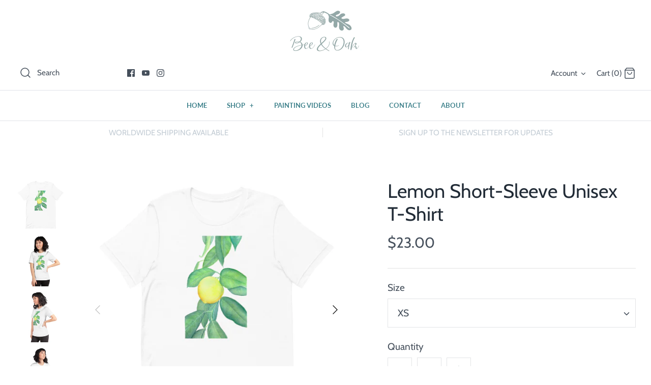

--- FILE ---
content_type: text/html; charset=utf-8
request_url: https://www.beeandoak.com/products/short-sleeve-unisex-t-shirt
body_size: 30927
content:
<!DOCTYPE html>
<html class="no-js" lang="en">
<head>
  <!-- Symmetry 4.9.4 -->
  <meta charset="UTF-8">
  <meta http-equiv="X-UA-Compatible" content="IE=edge">
  <meta name="viewport" content="width=device-width,initial-scale=1.0" />
  <meta name="theme-color" content="#6cb8c3">

  
  <link rel="shortcut icon" href="//www.beeandoak.com/cdn/shop/files/Bee_and_Oak_Logo_for_Etsy-03.png?v=1613684549" type="image/png" />
  

  <title>
    Lemon Short-Sleeve Unisex T-Shirt &ndash; Bee &amp; Oak
  </title>
  
  <meta name="description" content="This t-shirt is everything you&#39;ve dreamed of and more. It feels soft and lightweight, with the right amount of stretch. It&#39;s comfortable and flattering for both men and women. • 100% combed and ring-spun cotton (Heather colors contain polyester) • Ash color is 99% combed and ring-spun cotton, 1% polyester • Heather col" />
  
  <link rel="canonical" href="https://www.beeandoak.com/products/short-sleeve-unisex-t-shirt" />

  




<meta property="og:site_name" content="Bee &amp; Oak">
<meta property="og:url" content="https://www.beeandoak.com/products/short-sleeve-unisex-t-shirt">
<meta property="og:title" content="Lemon Short-Sleeve Unisex T-Shirt">
<meta property="og:type" content="product">
<meta property="og:description" content="This t-shirt is everything you&#39;ve dreamed of and more. It feels soft and lightweight, with the right amount of stretch. It&#39;s comfortable and flattering for both men and women. • 100% combed and ring-spun cotton (Heather colors contain polyester) • Ash color is 99% combed and ring-spun cotton, 1% polyester • Heather col">

  <meta property="og:price:amount" content="23.00">
  <meta property="og:price:currency" content="USD">

<meta property="og:image" content="http://www.beeandoak.com/cdn/shop/products/mockup-b9cceb2b_1200x1200.jpg?v=1590923760"><meta property="og:image" content="http://www.beeandoak.com/cdn/shop/products/mockup-766ed023_1200x1200.jpg?v=1590923760"><meta property="og:image" content="http://www.beeandoak.com/cdn/shop/products/mockup-b63b8334_1200x1200.jpg?v=1590923760">
<meta property="og:image:secure_url" content="https://www.beeandoak.com/cdn/shop/products/mockup-b9cceb2b_1200x1200.jpg?v=1590923760"><meta property="og:image:secure_url" content="https://www.beeandoak.com/cdn/shop/products/mockup-766ed023_1200x1200.jpg?v=1590923760"><meta property="og:image:secure_url" content="https://www.beeandoak.com/cdn/shop/products/mockup-b63b8334_1200x1200.jpg?v=1590923760">


<meta name="twitter:card" content="summary_large_image">
<meta name="twitter:title" content="Lemon Short-Sleeve Unisex T-Shirt">
<meta name="twitter:description" content="This t-shirt is everything you&#39;ve dreamed of and more. It feels soft and lightweight, with the right amount of stretch. It&#39;s comfortable and flattering for both men and women. • 100% combed and ring-spun cotton (Heather colors contain polyester) • Ash color is 99% combed and ring-spun cotton, 1% polyester • Heather col">


  <link href="//www.beeandoak.com/cdn/shop/t/2/assets/styles.scss.css?v=95822734060116815381759259833" rel="stylesheet" type="text/css" media="all" />

  <script src="https://code.jquery.com/jquery-3.3.1.min.js" type="text/javascript"></script>
  <script>
    window.theme = window.theme || {};
    theme.jQuery = jQuery;
    theme.money_format = "\u003cspan class=money\u003e${{amount}}\u003c\/span\u003e";
    theme.strings = {
      previous: "Previous",
      next: "Next",
      addressError: "Error looking up that address",
      addressNoResults: "No results for that address",
      addressQueryLimit: "You have exceeded the Google API usage limit. Consider upgrading to a \u003ca href=\"https:\/\/developers.google.com\/maps\/premium\/usage-limits\"\u003ePremium Plan\u003c\/a\u003e.",
      authError: "There was a problem authenticating your Google Maps API Key.",
      icon_labels_left: "Left",
      icon_labels_right: "Right",
      icon_labels_down: "Down",
      icon_labels_close: "Close",
      cart_terms_confirmation: "You must agree to the terms and conditions before continuing.",
      products_listing_from: "From",
      layout_live_search_see_all: "See all results",
      products_variant_non_existent: "Unavailable",
      products_product_add_to_cart: "Add to Cart",
      products_variant_no_stock: "Out of stock",
      products_variant_non_existent: "Unavailable",
      products_variant_unit_price_separator: " \/ ",
      general_navigation_menu_toggle_aria_label: "Toggle menu",
      products_added_notification_title: "Just added",
      products_added_notification_item: "Item",
      products_added_notification_quantity: "Qty",
      products_added_notification_unit_price: "Item price",
      products_added_notification_quantity: "Qty",
      products_added_notification_total_price: "Total price",
      products_added_notification_subtotal: "Subtotal",
      products_added_notification_shipping_note: "Excl. shipping",
      products_added_notification_keep_shopping: "Keep Shopping",
      products_added_notification_cart: "Cart",
      products_product_adding_to_cart: "Adding...",
      products_product_added_to_cart: "Thank you!",
      products_added_notification_subtotal: "Subtotal"
    };
    theme.routes = {
      search_url: '/search',
      cart_url: '/cart',
      cart_add_url: '/cart/add',
      cart_change_url: '/cart/change'
    };
    document.documentElement.className = document.documentElement.className.replace('no-js', '');
  </script>

  <script>window.performance && window.performance.mark && window.performance.mark('shopify.content_for_header.start');</script><meta name="google-site-verification" content="txVkSi3BH1R5jN1DAFKE9xrkECLy05uzi4wf5IfVA3o">
<meta id="shopify-digital-wallet" name="shopify-digital-wallet" content="/10713104443/digital_wallets/dialog">
<meta name="shopify-checkout-api-token" content="cb5409b5e2f59a4e9c0f0651daf9e505">
<meta id="in-context-paypal-metadata" data-shop-id="10713104443" data-venmo-supported="false" data-environment="production" data-locale="en_US" data-paypal-v4="true" data-currency="USD">
<link rel="alternate" type="application/json+oembed" href="https://www.beeandoak.com/products/short-sleeve-unisex-t-shirt.oembed">
<script async="async" src="/checkouts/internal/preloads.js?locale=en-US"></script>
<script id="shopify-features" type="application/json">{"accessToken":"cb5409b5e2f59a4e9c0f0651daf9e505","betas":["rich-media-storefront-analytics"],"domain":"www.beeandoak.com","predictiveSearch":true,"shopId":10713104443,"locale":"en"}</script>
<script>var Shopify = Shopify || {};
Shopify.shop = "bee-oak.myshopify.com";
Shopify.locale = "en";
Shopify.currency = {"active":"USD","rate":"1.0"};
Shopify.country = "US";
Shopify.theme = {"name":"Symmetry","id":98052866092,"schema_name":"Symmetry","schema_version":"4.9.4","theme_store_id":568,"role":"main"};
Shopify.theme.handle = "null";
Shopify.theme.style = {"id":null,"handle":null};
Shopify.cdnHost = "www.beeandoak.com/cdn";
Shopify.routes = Shopify.routes || {};
Shopify.routes.root = "/";</script>
<script type="module">!function(o){(o.Shopify=o.Shopify||{}).modules=!0}(window);</script>
<script>!function(o){function n(){var o=[];function n(){o.push(Array.prototype.slice.apply(arguments))}return n.q=o,n}var t=o.Shopify=o.Shopify||{};t.loadFeatures=n(),t.autoloadFeatures=n()}(window);</script>
<script id="shop-js-analytics" type="application/json">{"pageType":"product"}</script>
<script defer="defer" async type="module" src="//www.beeandoak.com/cdn/shopifycloud/shop-js/modules/v2/client.init-shop-cart-sync_BdyHc3Nr.en.esm.js"></script>
<script defer="defer" async type="module" src="//www.beeandoak.com/cdn/shopifycloud/shop-js/modules/v2/chunk.common_Daul8nwZ.esm.js"></script>
<script type="module">
  await import("//www.beeandoak.com/cdn/shopifycloud/shop-js/modules/v2/client.init-shop-cart-sync_BdyHc3Nr.en.esm.js");
await import("//www.beeandoak.com/cdn/shopifycloud/shop-js/modules/v2/chunk.common_Daul8nwZ.esm.js");

  window.Shopify.SignInWithShop?.initShopCartSync?.({"fedCMEnabled":true,"windoidEnabled":true});

</script>
<script>(function() {
  var isLoaded = false;
  function asyncLoad() {
    if (isLoaded) return;
    isLoaded = true;
    var urls = ["https:\/\/assets.loopclub.io\/recommendations\/storefront\/js\/personalized-recommendations-v1.js?shop=bee-oak.myshopify.com","https:\/\/js.klevu.com\/klevu-js-v1\/js\/klevuScript.js?klevuapi=klevu-159176959597312390\u0026lang=en\u0026shop=bee-oak.myshopify.com","https:\/\/cdn.shopify.com\/s\/files\/1\/0107\/1310\/4443\/t\/2\/assets\/booster_eu_cookie_10713104443.js?v=1595921803\u0026shop=bee-oak.myshopify.com","https:\/\/cdn.weglot.com\/weglot_script_tag.js?shop=bee-oak.myshopify.com","https:\/\/cdn.shopify.com\/s\/files\/1\/0449\/2568\/1820\/t\/4\/assets\/booster_currency.js?v=1624978055\u0026shop=bee-oak.myshopify.com","https:\/\/cdn.shopify.com\/s\/files\/1\/0449\/2568\/1820\/t\/4\/assets\/booster_currency.js?v=1624978055\u0026shop=bee-oak.myshopify.com","https:\/\/cdn.nfcube.com\/instafeed-7ba4104268e4e1604b36ed8446fc5914.js?shop=bee-oak.myshopify.com","\/\/cdn.shopify.com\/proxy\/16a46e7d2813da9278f297fd12a177a55069e1b35ac8cc7b2d0e0f61c634da20\/static.cdn.printful.com\/static\/js\/external\/shopify-product-customizer.js?v=0.28\u0026shop=bee-oak.myshopify.com\u0026sp-cache-control=cHVibGljLCBtYXgtYWdlPTkwMA"];
    for (var i = 0; i < urls.length; i++) {
      var s = document.createElement('script');
      s.type = 'text/javascript';
      s.async = true;
      s.src = urls[i];
      var x = document.getElementsByTagName('script')[0];
      x.parentNode.insertBefore(s, x);
    }
  };
  if(window.attachEvent) {
    window.attachEvent('onload', asyncLoad);
  } else {
    window.addEventListener('load', asyncLoad, false);
  }
})();</script>
<script id="__st">var __st={"a":10713104443,"offset":7200,"reqid":"150dcb30-0fc6-48f2-a171-9c48161d1d30-1769004320","pageurl":"www.beeandoak.com\/products\/short-sleeve-unisex-t-shirt","u":"717a25fe463a","p":"product","rtyp":"product","rid":5255029719084};</script>
<script>window.ShopifyPaypalV4VisibilityTracking = true;</script>
<script id="captcha-bootstrap">!function(){'use strict';const t='contact',e='account',n='new_comment',o=[[t,t],['blogs',n],['comments',n],[t,'customer']],c=[[e,'customer_login'],[e,'guest_login'],[e,'recover_customer_password'],[e,'create_customer']],r=t=>t.map((([t,e])=>`form[action*='/${t}']:not([data-nocaptcha='true']) input[name='form_type'][value='${e}']`)).join(','),a=t=>()=>t?[...document.querySelectorAll(t)].map((t=>t.form)):[];function s(){const t=[...o],e=r(t);return a(e)}const i='password',u='form_key',d=['recaptcha-v3-token','g-recaptcha-response','h-captcha-response',i],f=()=>{try{return window.sessionStorage}catch{return}},m='__shopify_v',_=t=>t.elements[u];function p(t,e,n=!1){try{const o=window.sessionStorage,c=JSON.parse(o.getItem(e)),{data:r}=function(t){const{data:e,action:n}=t;return t[m]||n?{data:e,action:n}:{data:t,action:n}}(c);for(const[e,n]of Object.entries(r))t.elements[e]&&(t.elements[e].value=n);n&&o.removeItem(e)}catch(o){console.error('form repopulation failed',{error:o})}}const l='form_type',E='cptcha';function T(t){t.dataset[E]=!0}const w=window,h=w.document,L='Shopify',v='ce_forms',y='captcha';let A=!1;((t,e)=>{const n=(g='f06e6c50-85a8-45c8-87d0-21a2b65856fe',I='https://cdn.shopify.com/shopifycloud/storefront-forms-hcaptcha/ce_storefront_forms_captcha_hcaptcha.v1.5.2.iife.js',D={infoText:'Protected by hCaptcha',privacyText:'Privacy',termsText:'Terms'},(t,e,n)=>{const o=w[L][v],c=o.bindForm;if(c)return c(t,g,e,D).then(n);var r;o.q.push([[t,g,e,D],n]),r=I,A||(h.body.append(Object.assign(h.createElement('script'),{id:'captcha-provider',async:!0,src:r})),A=!0)});var g,I,D;w[L]=w[L]||{},w[L][v]=w[L][v]||{},w[L][v].q=[],w[L][y]=w[L][y]||{},w[L][y].protect=function(t,e){n(t,void 0,e),T(t)},Object.freeze(w[L][y]),function(t,e,n,w,h,L){const[v,y,A,g]=function(t,e,n){const i=e?o:[],u=t?c:[],d=[...i,...u],f=r(d),m=r(i),_=r(d.filter((([t,e])=>n.includes(e))));return[a(f),a(m),a(_),s()]}(w,h,L),I=t=>{const e=t.target;return e instanceof HTMLFormElement?e:e&&e.form},D=t=>v().includes(t);t.addEventListener('submit',(t=>{const e=I(t);if(!e)return;const n=D(e)&&!e.dataset.hcaptchaBound&&!e.dataset.recaptchaBound,o=_(e),c=g().includes(e)&&(!o||!o.value);(n||c)&&t.preventDefault(),c&&!n&&(function(t){try{if(!f())return;!function(t){const e=f();if(!e)return;const n=_(t);if(!n)return;const o=n.value;o&&e.removeItem(o)}(t);const e=Array.from(Array(32),(()=>Math.random().toString(36)[2])).join('');!function(t,e){_(t)||t.append(Object.assign(document.createElement('input'),{type:'hidden',name:u})),t.elements[u].value=e}(t,e),function(t,e){const n=f();if(!n)return;const o=[...t.querySelectorAll(`input[type='${i}']`)].map((({name:t})=>t)),c=[...d,...o],r={};for(const[a,s]of new FormData(t).entries())c.includes(a)||(r[a]=s);n.setItem(e,JSON.stringify({[m]:1,action:t.action,data:r}))}(t,e)}catch(e){console.error('failed to persist form',e)}}(e),e.submit())}));const S=(t,e)=>{t&&!t.dataset[E]&&(n(t,e.some((e=>e===t))),T(t))};for(const o of['focusin','change'])t.addEventListener(o,(t=>{const e=I(t);D(e)&&S(e,y())}));const B=e.get('form_key'),M=e.get(l),P=B&&M;t.addEventListener('DOMContentLoaded',(()=>{const t=y();if(P)for(const e of t)e.elements[l].value===M&&p(e,B);[...new Set([...A(),...v().filter((t=>'true'===t.dataset.shopifyCaptcha))])].forEach((e=>S(e,t)))}))}(h,new URLSearchParams(w.location.search),n,t,e,['guest_login'])})(!0,!0)}();</script>
<script integrity="sha256-4kQ18oKyAcykRKYeNunJcIwy7WH5gtpwJnB7kiuLZ1E=" data-source-attribution="shopify.loadfeatures" defer="defer" src="//www.beeandoak.com/cdn/shopifycloud/storefront/assets/storefront/load_feature-a0a9edcb.js" crossorigin="anonymous"></script>
<script data-source-attribution="shopify.dynamic_checkout.dynamic.init">var Shopify=Shopify||{};Shopify.PaymentButton=Shopify.PaymentButton||{isStorefrontPortableWallets:!0,init:function(){window.Shopify.PaymentButton.init=function(){};var t=document.createElement("script");t.src="https://www.beeandoak.com/cdn/shopifycloud/portable-wallets/latest/portable-wallets.en.js",t.type="module",document.head.appendChild(t)}};
</script>
<script data-source-attribution="shopify.dynamic_checkout.buyer_consent">
  function portableWalletsHideBuyerConsent(e){var t=document.getElementById("shopify-buyer-consent"),n=document.getElementById("shopify-subscription-policy-button");t&&n&&(t.classList.add("hidden"),t.setAttribute("aria-hidden","true"),n.removeEventListener("click",e))}function portableWalletsShowBuyerConsent(e){var t=document.getElementById("shopify-buyer-consent"),n=document.getElementById("shopify-subscription-policy-button");t&&n&&(t.classList.remove("hidden"),t.removeAttribute("aria-hidden"),n.addEventListener("click",e))}window.Shopify?.PaymentButton&&(window.Shopify.PaymentButton.hideBuyerConsent=portableWalletsHideBuyerConsent,window.Shopify.PaymentButton.showBuyerConsent=portableWalletsShowBuyerConsent);
</script>
<script>
  function portableWalletsCleanup(e){e&&e.src&&console.error("Failed to load portable wallets script "+e.src);var t=document.querySelectorAll("shopify-accelerated-checkout .shopify-payment-button__skeleton, shopify-accelerated-checkout-cart .wallet-cart-button__skeleton"),e=document.getElementById("shopify-buyer-consent");for(let e=0;e<t.length;e++)t[e].remove();e&&e.remove()}function portableWalletsNotLoadedAsModule(e){e instanceof ErrorEvent&&"string"==typeof e.message&&e.message.includes("import.meta")&&"string"==typeof e.filename&&e.filename.includes("portable-wallets")&&(window.removeEventListener("error",portableWalletsNotLoadedAsModule),window.Shopify.PaymentButton.failedToLoad=e,"loading"===document.readyState?document.addEventListener("DOMContentLoaded",window.Shopify.PaymentButton.init):window.Shopify.PaymentButton.init())}window.addEventListener("error",portableWalletsNotLoadedAsModule);
</script>

<script type="module" src="https://www.beeandoak.com/cdn/shopifycloud/portable-wallets/latest/portable-wallets.en.js" onError="portableWalletsCleanup(this)" crossorigin="anonymous"></script>
<script nomodule>
  document.addEventListener("DOMContentLoaded", portableWalletsCleanup);
</script>

<link id="shopify-accelerated-checkout-styles" rel="stylesheet" media="screen" href="https://www.beeandoak.com/cdn/shopifycloud/portable-wallets/latest/accelerated-checkout-backwards-compat.css" crossorigin="anonymous">
<style id="shopify-accelerated-checkout-cart">
        #shopify-buyer-consent {
  margin-top: 1em;
  display: inline-block;
  width: 100%;
}

#shopify-buyer-consent.hidden {
  display: none;
}

#shopify-subscription-policy-button {
  background: none;
  border: none;
  padding: 0;
  text-decoration: underline;
  font-size: inherit;
  cursor: pointer;
}

#shopify-subscription-policy-button::before {
  box-shadow: none;
}

      </style>
<script id="sections-script" data-sections="product-recommendations" defer="defer" src="//www.beeandoak.com/cdn/shop/t/2/compiled_assets/scripts.js?v=298"></script>
<script>window.performance && window.performance.mark && window.performance.mark('shopify.content_for_header.end');</script>

<!--Start Weglot Script-->
<script src="//cdn.weglot.com/weglot.min.js"></script>
<script id="has-script-tags">Weglot.initialize({ api_key:"wg_447ab10c7dbb6034d9f1ac8fc6f90ab74" });</script>
<!--End Weglot Script-->


<script src="https://cdn.shopify.com/extensions/8d2c31d3-a828-4daf-820f-80b7f8e01c39/nova-eu-cookie-bar-gdpr-4/assets/nova-cookie-app-embed.js" type="text/javascript" defer="defer"></script>
<link href="https://cdn.shopify.com/extensions/8d2c31d3-a828-4daf-820f-80b7f8e01c39/nova-eu-cookie-bar-gdpr-4/assets/nova-cookie.css" rel="stylesheet" type="text/css" media="all">
<script src="https://cdn.shopify.com/extensions/a9a32278-85fd-435d-a2e4-15afbc801656/nova-multi-currency-converter-1/assets/nova-cur-app-embed.js" type="text/javascript" defer="defer"></script>
<link href="https://cdn.shopify.com/extensions/a9a32278-85fd-435d-a2e4-15afbc801656/nova-multi-currency-converter-1/assets/nova-cur.css" rel="stylesheet" type="text/css" media="all">
<script src="https://cdn.shopify.com/extensions/019b8d54-2388-79d8-becc-d32a3afe2c7a/omnisend-50/assets/omnisend-in-shop.js" type="text/javascript" defer="defer"></script>
<link href="https://monorail-edge.shopifysvc.com" rel="dns-prefetch">
<script>(function(){if ("sendBeacon" in navigator && "performance" in window) {try {var session_token_from_headers = performance.getEntriesByType('navigation')[0].serverTiming.find(x => x.name == '_s').description;} catch {var session_token_from_headers = undefined;}var session_cookie_matches = document.cookie.match(/_shopify_s=([^;]*)/);var session_token_from_cookie = session_cookie_matches && session_cookie_matches.length === 2 ? session_cookie_matches[1] : "";var session_token = session_token_from_headers || session_token_from_cookie || "";function handle_abandonment_event(e) {var entries = performance.getEntries().filter(function(entry) {return /monorail-edge.shopifysvc.com/.test(entry.name);});if (!window.abandonment_tracked && entries.length === 0) {window.abandonment_tracked = true;var currentMs = Date.now();var navigation_start = performance.timing.navigationStart;var payload = {shop_id: 10713104443,url: window.location.href,navigation_start,duration: currentMs - navigation_start,session_token,page_type: "product"};window.navigator.sendBeacon("https://monorail-edge.shopifysvc.com/v1/produce", JSON.stringify({schema_id: "online_store_buyer_site_abandonment/1.1",payload: payload,metadata: {event_created_at_ms: currentMs,event_sent_at_ms: currentMs}}));}}window.addEventListener('pagehide', handle_abandonment_event);}}());</script>
<script id="web-pixels-manager-setup">(function e(e,d,r,n,o){if(void 0===o&&(o={}),!Boolean(null===(a=null===(i=window.Shopify)||void 0===i?void 0:i.analytics)||void 0===a?void 0:a.replayQueue)){var i,a;window.Shopify=window.Shopify||{};var t=window.Shopify;t.analytics=t.analytics||{};var s=t.analytics;s.replayQueue=[],s.publish=function(e,d,r){return s.replayQueue.push([e,d,r]),!0};try{self.performance.mark("wpm:start")}catch(e){}var l=function(){var e={modern:/Edge?\/(1{2}[4-9]|1[2-9]\d|[2-9]\d{2}|\d{4,})\.\d+(\.\d+|)|Firefox\/(1{2}[4-9]|1[2-9]\d|[2-9]\d{2}|\d{4,})\.\d+(\.\d+|)|Chrom(ium|e)\/(9{2}|\d{3,})\.\d+(\.\d+|)|(Maci|X1{2}).+ Version\/(15\.\d+|(1[6-9]|[2-9]\d|\d{3,})\.\d+)([,.]\d+|)( \(\w+\)|)( Mobile\/\w+|) Safari\/|Chrome.+OPR\/(9{2}|\d{3,})\.\d+\.\d+|(CPU[ +]OS|iPhone[ +]OS|CPU[ +]iPhone|CPU IPhone OS|CPU iPad OS)[ +]+(15[._]\d+|(1[6-9]|[2-9]\d|\d{3,})[._]\d+)([._]\d+|)|Android:?[ /-](13[3-9]|1[4-9]\d|[2-9]\d{2}|\d{4,})(\.\d+|)(\.\d+|)|Android.+Firefox\/(13[5-9]|1[4-9]\d|[2-9]\d{2}|\d{4,})\.\d+(\.\d+|)|Android.+Chrom(ium|e)\/(13[3-9]|1[4-9]\d|[2-9]\d{2}|\d{4,})\.\d+(\.\d+|)|SamsungBrowser\/([2-9]\d|\d{3,})\.\d+/,legacy:/Edge?\/(1[6-9]|[2-9]\d|\d{3,})\.\d+(\.\d+|)|Firefox\/(5[4-9]|[6-9]\d|\d{3,})\.\d+(\.\d+|)|Chrom(ium|e)\/(5[1-9]|[6-9]\d|\d{3,})\.\d+(\.\d+|)([\d.]+$|.*Safari\/(?![\d.]+ Edge\/[\d.]+$))|(Maci|X1{2}).+ Version\/(10\.\d+|(1[1-9]|[2-9]\d|\d{3,})\.\d+)([,.]\d+|)( \(\w+\)|)( Mobile\/\w+|) Safari\/|Chrome.+OPR\/(3[89]|[4-9]\d|\d{3,})\.\d+\.\d+|(CPU[ +]OS|iPhone[ +]OS|CPU[ +]iPhone|CPU IPhone OS|CPU iPad OS)[ +]+(10[._]\d+|(1[1-9]|[2-9]\d|\d{3,})[._]\d+)([._]\d+|)|Android:?[ /-](13[3-9]|1[4-9]\d|[2-9]\d{2}|\d{4,})(\.\d+|)(\.\d+|)|Mobile Safari.+OPR\/([89]\d|\d{3,})\.\d+\.\d+|Android.+Firefox\/(13[5-9]|1[4-9]\d|[2-9]\d{2}|\d{4,})\.\d+(\.\d+|)|Android.+Chrom(ium|e)\/(13[3-9]|1[4-9]\d|[2-9]\d{2}|\d{4,})\.\d+(\.\d+|)|Android.+(UC? ?Browser|UCWEB|U3)[ /]?(15\.([5-9]|\d{2,})|(1[6-9]|[2-9]\d|\d{3,})\.\d+)\.\d+|SamsungBrowser\/(5\.\d+|([6-9]|\d{2,})\.\d+)|Android.+MQ{2}Browser\/(14(\.(9|\d{2,})|)|(1[5-9]|[2-9]\d|\d{3,})(\.\d+|))(\.\d+|)|K[Aa][Ii]OS\/(3\.\d+|([4-9]|\d{2,})\.\d+)(\.\d+|)/},d=e.modern,r=e.legacy,n=navigator.userAgent;return n.match(d)?"modern":n.match(r)?"legacy":"unknown"}(),u="modern"===l?"modern":"legacy",c=(null!=n?n:{modern:"",legacy:""})[u],f=function(e){return[e.baseUrl,"/wpm","/b",e.hashVersion,"modern"===e.buildTarget?"m":"l",".js"].join("")}({baseUrl:d,hashVersion:r,buildTarget:u}),m=function(e){var d=e.version,r=e.bundleTarget,n=e.surface,o=e.pageUrl,i=e.monorailEndpoint;return{emit:function(e){var a=e.status,t=e.errorMsg,s=(new Date).getTime(),l=JSON.stringify({metadata:{event_sent_at_ms:s},events:[{schema_id:"web_pixels_manager_load/3.1",payload:{version:d,bundle_target:r,page_url:o,status:a,surface:n,error_msg:t},metadata:{event_created_at_ms:s}}]});if(!i)return console&&console.warn&&console.warn("[Web Pixels Manager] No Monorail endpoint provided, skipping logging."),!1;try{return self.navigator.sendBeacon.bind(self.navigator)(i,l)}catch(e){}var u=new XMLHttpRequest;try{return u.open("POST",i,!0),u.setRequestHeader("Content-Type","text/plain"),u.send(l),!0}catch(e){return console&&console.warn&&console.warn("[Web Pixels Manager] Got an unhandled error while logging to Monorail."),!1}}}}({version:r,bundleTarget:l,surface:e.surface,pageUrl:self.location.href,monorailEndpoint:e.monorailEndpoint});try{o.browserTarget=l,function(e){var d=e.src,r=e.async,n=void 0===r||r,o=e.onload,i=e.onerror,a=e.sri,t=e.scriptDataAttributes,s=void 0===t?{}:t,l=document.createElement("script"),u=document.querySelector("head"),c=document.querySelector("body");if(l.async=n,l.src=d,a&&(l.integrity=a,l.crossOrigin="anonymous"),s)for(var f in s)if(Object.prototype.hasOwnProperty.call(s,f))try{l.dataset[f]=s[f]}catch(e){}if(o&&l.addEventListener("load",o),i&&l.addEventListener("error",i),u)u.appendChild(l);else{if(!c)throw new Error("Did not find a head or body element to append the script");c.appendChild(l)}}({src:f,async:!0,onload:function(){if(!function(){var e,d;return Boolean(null===(d=null===(e=window.Shopify)||void 0===e?void 0:e.analytics)||void 0===d?void 0:d.initialized)}()){var d=window.webPixelsManager.init(e)||void 0;if(d){var r=window.Shopify.analytics;r.replayQueue.forEach((function(e){var r=e[0],n=e[1],o=e[2];d.publishCustomEvent(r,n,o)})),r.replayQueue=[],r.publish=d.publishCustomEvent,r.visitor=d.visitor,r.initialized=!0}}},onerror:function(){return m.emit({status:"failed",errorMsg:"".concat(f," has failed to load")})},sri:function(e){var d=/^sha384-[A-Za-z0-9+/=]+$/;return"string"==typeof e&&d.test(e)}(c)?c:"",scriptDataAttributes:o}),m.emit({status:"loading"})}catch(e){m.emit({status:"failed",errorMsg:(null==e?void 0:e.message)||"Unknown error"})}}})({shopId: 10713104443,storefrontBaseUrl: "https://www.beeandoak.com",extensionsBaseUrl: "https://extensions.shopifycdn.com/cdn/shopifycloud/web-pixels-manager",monorailEndpoint: "https://monorail-edge.shopifysvc.com/unstable/produce_batch",surface: "storefront-renderer",enabledBetaFlags: ["2dca8a86"],webPixelsConfigList: [{"id":"595886257","configuration":"{\"config\":\"{\\\"pixel_id\\\":\\\"AW-627603898\\\",\\\"target_country\\\":\\\"US\\\",\\\"gtag_events\\\":[{\\\"type\\\":\\\"page_view\\\",\\\"action_label\\\":\\\"AW-627603898\\\/jgW9CLfTq9IBELrzoasC\\\"},{\\\"type\\\":\\\"purchase\\\",\\\"action_label\\\":\\\"AW-627603898\\\/qVOmCLrTq9IBELrzoasC\\\"},{\\\"type\\\":\\\"view_item\\\",\\\"action_label\\\":\\\"AW-627603898\\\/YCfgCL3Tq9IBELrzoasC\\\"},{\\\"type\\\":\\\"add_to_cart\\\",\\\"action_label\\\":\\\"AW-627603898\\\/l8I7CLjUq9IBELrzoasC\\\"},{\\\"type\\\":\\\"begin_checkout\\\",\\\"action_label\\\":\\\"AW-627603898\\\/uZwJCLvUq9IBELrzoasC\\\"},{\\\"type\\\":\\\"search\\\",\\\"action_label\\\":\\\"AW-627603898\\\/reHeCL7Uq9IBELrzoasC\\\"},{\\\"type\\\":\\\"add_payment_info\\\",\\\"action_label\\\":\\\"AW-627603898\\\/najKCMHUq9IBELrzoasC\\\"}],\\\"enable_monitoring_mode\\\":false}\"}","eventPayloadVersion":"v1","runtimeContext":"OPEN","scriptVersion":"b2a88bafab3e21179ed38636efcd8a93","type":"APP","apiClientId":1780363,"privacyPurposes":[],"dataSharingAdjustments":{"protectedCustomerApprovalScopes":["read_customer_address","read_customer_email","read_customer_name","read_customer_personal_data","read_customer_phone"]}},{"id":"141623473","configuration":"{\"pixel_id\":\"2054420377968886\",\"pixel_type\":\"facebook_pixel\",\"metaapp_system_user_token\":\"-\"}","eventPayloadVersion":"v1","runtimeContext":"OPEN","scriptVersion":"ca16bc87fe92b6042fbaa3acc2fbdaa6","type":"APP","apiClientId":2329312,"privacyPurposes":["ANALYTICS","MARKETING","SALE_OF_DATA"],"dataSharingAdjustments":{"protectedCustomerApprovalScopes":["read_customer_address","read_customer_email","read_customer_name","read_customer_personal_data","read_customer_phone"]}},{"id":"88473777","eventPayloadVersion":"v1","runtimeContext":"LAX","scriptVersion":"1","type":"CUSTOM","privacyPurposes":["ANALYTICS"],"name":"Google Analytics tag (migrated)"},{"id":"shopify-app-pixel","configuration":"{}","eventPayloadVersion":"v1","runtimeContext":"STRICT","scriptVersion":"0450","apiClientId":"shopify-pixel","type":"APP","privacyPurposes":["ANALYTICS","MARKETING"]},{"id":"shopify-custom-pixel","eventPayloadVersion":"v1","runtimeContext":"LAX","scriptVersion":"0450","apiClientId":"shopify-pixel","type":"CUSTOM","privacyPurposes":["ANALYTICS","MARKETING"]}],isMerchantRequest: false,initData: {"shop":{"name":"Bee \u0026 Oak","paymentSettings":{"currencyCode":"USD"},"myshopifyDomain":"bee-oak.myshopify.com","countryCode":"IL","storefrontUrl":"https:\/\/www.beeandoak.com"},"customer":null,"cart":null,"checkout":null,"productVariants":[{"price":{"amount":23.0,"currencyCode":"USD"},"product":{"title":"Lemon Short-Sleeve Unisex T-Shirt","vendor":"Bee \u0026 Oak","id":"5255029719084","untranslatedTitle":"Lemon Short-Sleeve Unisex T-Shirt","url":"\/products\/short-sleeve-unisex-t-shirt","type":""},"id":"34245331419180","image":{"src":"\/\/www.beeandoak.com\/cdn\/shop\/products\/mockup-766ed023.jpg?v=1590923760"},"sku":"2054694_9526","title":"XS","untranslatedTitle":"XS"},{"price":{"amount":23.0,"currencyCode":"USD"},"product":{"title":"Lemon Short-Sleeve Unisex T-Shirt","vendor":"Bee \u0026 Oak","id":"5255029719084","untranslatedTitle":"Lemon Short-Sleeve Unisex T-Shirt","url":"\/products\/short-sleeve-unisex-t-shirt","type":""},"id":"34245331451948","image":{"src":"\/\/www.beeandoak.com\/cdn\/shop\/products\/mockup-766ed023.jpg?v=1590923760"},"sku":"2054694_4011","title":"S","untranslatedTitle":"S"},{"price":{"amount":23.0,"currencyCode":"USD"},"product":{"title":"Lemon Short-Sleeve Unisex T-Shirt","vendor":"Bee \u0026 Oak","id":"5255029719084","untranslatedTitle":"Lemon Short-Sleeve Unisex T-Shirt","url":"\/products\/short-sleeve-unisex-t-shirt","type":""},"id":"34245331484716","image":{"src":"\/\/www.beeandoak.com\/cdn\/shop\/products\/mockup-766ed023.jpg?v=1590923760"},"sku":"2054694_4012","title":"M","untranslatedTitle":"M"},{"price":{"amount":23.0,"currencyCode":"USD"},"product":{"title":"Lemon Short-Sleeve Unisex T-Shirt","vendor":"Bee \u0026 Oak","id":"5255029719084","untranslatedTitle":"Lemon Short-Sleeve Unisex T-Shirt","url":"\/products\/short-sleeve-unisex-t-shirt","type":""},"id":"34245331517484","image":{"src":"\/\/www.beeandoak.com\/cdn\/shop\/products\/mockup-766ed023.jpg?v=1590923760"},"sku":"2054694_4013","title":"L","untranslatedTitle":"L"},{"price":{"amount":23.0,"currencyCode":"USD"},"product":{"title":"Lemon Short-Sleeve Unisex T-Shirt","vendor":"Bee \u0026 Oak","id":"5255029719084","untranslatedTitle":"Lemon Short-Sleeve Unisex T-Shirt","url":"\/products\/short-sleeve-unisex-t-shirt","type":""},"id":"34245331550252","image":{"src":"\/\/www.beeandoak.com\/cdn\/shop\/products\/mockup-766ed023.jpg?v=1590923760"},"sku":"2054694_4014","title":"XL","untranslatedTitle":"XL"},{"price":{"amount":25.0,"currencyCode":"USD"},"product":{"title":"Lemon Short-Sleeve Unisex T-Shirt","vendor":"Bee \u0026 Oak","id":"5255029719084","untranslatedTitle":"Lemon Short-Sleeve Unisex T-Shirt","url":"\/products\/short-sleeve-unisex-t-shirt","type":""},"id":"34245331583020","image":{"src":"\/\/www.beeandoak.com\/cdn\/shop\/products\/mockup-766ed023.jpg?v=1590923760"},"sku":"2054694_4015","title":"2XL","untranslatedTitle":"2XL"},{"price":{"amount":27.5,"currencyCode":"USD"},"product":{"title":"Lemon Short-Sleeve Unisex T-Shirt","vendor":"Bee \u0026 Oak","id":"5255029719084","untranslatedTitle":"Lemon Short-Sleeve Unisex T-Shirt","url":"\/products\/short-sleeve-unisex-t-shirt","type":""},"id":"34245331615788","image":{"src":"\/\/www.beeandoak.com\/cdn\/shop\/products\/mockup-766ed023.jpg?v=1590923760"},"sku":"2054694_5294","title":"3XL","untranslatedTitle":"3XL"},{"price":{"amount":29.5,"currencyCode":"USD"},"product":{"title":"Lemon Short-Sleeve Unisex T-Shirt","vendor":"Bee \u0026 Oak","id":"5255029719084","untranslatedTitle":"Lemon Short-Sleeve Unisex T-Shirt","url":"\/products\/short-sleeve-unisex-t-shirt","type":""},"id":"34245331648556","image":{"src":"\/\/www.beeandoak.com\/cdn\/shop\/products\/mockup-766ed023.jpg?v=1590923760"},"sku":"2054694_5309","title":"4XL","untranslatedTitle":"4XL"}],"purchasingCompany":null},},"https://www.beeandoak.com/cdn","fcfee988w5aeb613cpc8e4bc33m6693e112",{"modern":"","legacy":""},{"shopId":"10713104443","storefrontBaseUrl":"https:\/\/www.beeandoak.com","extensionBaseUrl":"https:\/\/extensions.shopifycdn.com\/cdn\/shopifycloud\/web-pixels-manager","surface":"storefront-renderer","enabledBetaFlags":"[\"2dca8a86\"]","isMerchantRequest":"false","hashVersion":"fcfee988w5aeb613cpc8e4bc33m6693e112","publish":"custom","events":"[[\"page_viewed\",{}],[\"product_viewed\",{\"productVariant\":{\"price\":{\"amount\":23.0,\"currencyCode\":\"USD\"},\"product\":{\"title\":\"Lemon Short-Sleeve Unisex T-Shirt\",\"vendor\":\"Bee \u0026 Oak\",\"id\":\"5255029719084\",\"untranslatedTitle\":\"Lemon Short-Sleeve Unisex T-Shirt\",\"url\":\"\/products\/short-sleeve-unisex-t-shirt\",\"type\":\"\"},\"id\":\"34245331419180\",\"image\":{\"src\":\"\/\/www.beeandoak.com\/cdn\/shop\/products\/mockup-766ed023.jpg?v=1590923760\"},\"sku\":\"2054694_9526\",\"title\":\"XS\",\"untranslatedTitle\":\"XS\"}}]]"});</script><script>
  window.ShopifyAnalytics = window.ShopifyAnalytics || {};
  window.ShopifyAnalytics.meta = window.ShopifyAnalytics.meta || {};
  window.ShopifyAnalytics.meta.currency = 'USD';
  var meta = {"product":{"id":5255029719084,"gid":"gid:\/\/shopify\/Product\/5255029719084","vendor":"Bee \u0026 Oak","type":"","handle":"short-sleeve-unisex-t-shirt","variants":[{"id":34245331419180,"price":2300,"name":"Lemon Short-Sleeve Unisex T-Shirt - XS","public_title":"XS","sku":"2054694_9526"},{"id":34245331451948,"price":2300,"name":"Lemon Short-Sleeve Unisex T-Shirt - S","public_title":"S","sku":"2054694_4011"},{"id":34245331484716,"price":2300,"name":"Lemon Short-Sleeve Unisex T-Shirt - M","public_title":"M","sku":"2054694_4012"},{"id":34245331517484,"price":2300,"name":"Lemon Short-Sleeve Unisex T-Shirt - L","public_title":"L","sku":"2054694_4013"},{"id":34245331550252,"price":2300,"name":"Lemon Short-Sleeve Unisex T-Shirt - XL","public_title":"XL","sku":"2054694_4014"},{"id":34245331583020,"price":2500,"name":"Lemon Short-Sleeve Unisex T-Shirt - 2XL","public_title":"2XL","sku":"2054694_4015"},{"id":34245331615788,"price":2750,"name":"Lemon Short-Sleeve Unisex T-Shirt - 3XL","public_title":"3XL","sku":"2054694_5294"},{"id":34245331648556,"price":2950,"name":"Lemon Short-Sleeve Unisex T-Shirt - 4XL","public_title":"4XL","sku":"2054694_5309"}],"remote":false},"page":{"pageType":"product","resourceType":"product","resourceId":5255029719084,"requestId":"150dcb30-0fc6-48f2-a171-9c48161d1d30-1769004320"}};
  for (var attr in meta) {
    window.ShopifyAnalytics.meta[attr] = meta[attr];
  }
</script>
<script class="analytics">
  (function () {
    var customDocumentWrite = function(content) {
      var jquery = null;

      if (window.jQuery) {
        jquery = window.jQuery;
      } else if (window.Checkout && window.Checkout.$) {
        jquery = window.Checkout.$;
      }

      if (jquery) {
        jquery('body').append(content);
      }
    };

    var hasLoggedConversion = function(token) {
      if (token) {
        return document.cookie.indexOf('loggedConversion=' + token) !== -1;
      }
      return false;
    }

    var setCookieIfConversion = function(token) {
      if (token) {
        var twoMonthsFromNow = new Date(Date.now());
        twoMonthsFromNow.setMonth(twoMonthsFromNow.getMonth() + 2);

        document.cookie = 'loggedConversion=' + token + '; expires=' + twoMonthsFromNow;
      }
    }

    var trekkie = window.ShopifyAnalytics.lib = window.trekkie = window.trekkie || [];
    if (trekkie.integrations) {
      return;
    }
    trekkie.methods = [
      'identify',
      'page',
      'ready',
      'track',
      'trackForm',
      'trackLink'
    ];
    trekkie.factory = function(method) {
      return function() {
        var args = Array.prototype.slice.call(arguments);
        args.unshift(method);
        trekkie.push(args);
        return trekkie;
      };
    };
    for (var i = 0; i < trekkie.methods.length; i++) {
      var key = trekkie.methods[i];
      trekkie[key] = trekkie.factory(key);
    }
    trekkie.load = function(config) {
      trekkie.config = config || {};
      trekkie.config.initialDocumentCookie = document.cookie;
      var first = document.getElementsByTagName('script')[0];
      var script = document.createElement('script');
      script.type = 'text/javascript';
      script.onerror = function(e) {
        var scriptFallback = document.createElement('script');
        scriptFallback.type = 'text/javascript';
        scriptFallback.onerror = function(error) {
                var Monorail = {
      produce: function produce(monorailDomain, schemaId, payload) {
        var currentMs = new Date().getTime();
        var event = {
          schema_id: schemaId,
          payload: payload,
          metadata: {
            event_created_at_ms: currentMs,
            event_sent_at_ms: currentMs
          }
        };
        return Monorail.sendRequest("https://" + monorailDomain + "/v1/produce", JSON.stringify(event));
      },
      sendRequest: function sendRequest(endpointUrl, payload) {
        // Try the sendBeacon API
        if (window && window.navigator && typeof window.navigator.sendBeacon === 'function' && typeof window.Blob === 'function' && !Monorail.isIos12()) {
          var blobData = new window.Blob([payload], {
            type: 'text/plain'
          });

          if (window.navigator.sendBeacon(endpointUrl, blobData)) {
            return true;
          } // sendBeacon was not successful

        } // XHR beacon

        var xhr = new XMLHttpRequest();

        try {
          xhr.open('POST', endpointUrl);
          xhr.setRequestHeader('Content-Type', 'text/plain');
          xhr.send(payload);
        } catch (e) {
          console.log(e);
        }

        return false;
      },
      isIos12: function isIos12() {
        return window.navigator.userAgent.lastIndexOf('iPhone; CPU iPhone OS 12_') !== -1 || window.navigator.userAgent.lastIndexOf('iPad; CPU OS 12_') !== -1;
      }
    };
    Monorail.produce('monorail-edge.shopifysvc.com',
      'trekkie_storefront_load_errors/1.1',
      {shop_id: 10713104443,
      theme_id: 98052866092,
      app_name: "storefront",
      context_url: window.location.href,
      source_url: "//www.beeandoak.com/cdn/s/trekkie.storefront.cd680fe47e6c39ca5d5df5f0a32d569bc48c0f27.min.js"});

        };
        scriptFallback.async = true;
        scriptFallback.src = '//www.beeandoak.com/cdn/s/trekkie.storefront.cd680fe47e6c39ca5d5df5f0a32d569bc48c0f27.min.js';
        first.parentNode.insertBefore(scriptFallback, first);
      };
      script.async = true;
      script.src = '//www.beeandoak.com/cdn/s/trekkie.storefront.cd680fe47e6c39ca5d5df5f0a32d569bc48c0f27.min.js';
      first.parentNode.insertBefore(script, first);
    };
    trekkie.load(
      {"Trekkie":{"appName":"storefront","development":false,"defaultAttributes":{"shopId":10713104443,"isMerchantRequest":null,"themeId":98052866092,"themeCityHash":"11859688983407964659","contentLanguage":"en","currency":"USD","eventMetadataId":"983d1d5d-43c9-4fc3-8b23-5a6ca154c525"},"isServerSideCookieWritingEnabled":true,"monorailRegion":"shop_domain","enabledBetaFlags":["65f19447"]},"Session Attribution":{},"S2S":{"facebookCapiEnabled":true,"source":"trekkie-storefront-renderer","apiClientId":580111}}
    );

    var loaded = false;
    trekkie.ready(function() {
      if (loaded) return;
      loaded = true;

      window.ShopifyAnalytics.lib = window.trekkie;

      var originalDocumentWrite = document.write;
      document.write = customDocumentWrite;
      try { window.ShopifyAnalytics.merchantGoogleAnalytics.call(this); } catch(error) {};
      document.write = originalDocumentWrite;

      window.ShopifyAnalytics.lib.page(null,{"pageType":"product","resourceType":"product","resourceId":5255029719084,"requestId":"150dcb30-0fc6-48f2-a171-9c48161d1d30-1769004320","shopifyEmitted":true});

      var match = window.location.pathname.match(/checkouts\/(.+)\/(thank_you|post_purchase)/)
      var token = match? match[1]: undefined;
      if (!hasLoggedConversion(token)) {
        setCookieIfConversion(token);
        window.ShopifyAnalytics.lib.track("Viewed Product",{"currency":"USD","variantId":34245331419180,"productId":5255029719084,"productGid":"gid:\/\/shopify\/Product\/5255029719084","name":"Lemon Short-Sleeve Unisex T-Shirt - XS","price":"23.00","sku":"2054694_9526","brand":"Bee \u0026 Oak","variant":"XS","category":"","nonInteraction":true,"remote":false},undefined,undefined,{"shopifyEmitted":true});
      window.ShopifyAnalytics.lib.track("monorail:\/\/trekkie_storefront_viewed_product\/1.1",{"currency":"USD","variantId":34245331419180,"productId":5255029719084,"productGid":"gid:\/\/shopify\/Product\/5255029719084","name":"Lemon Short-Sleeve Unisex T-Shirt - XS","price":"23.00","sku":"2054694_9526","brand":"Bee \u0026 Oak","variant":"XS","category":"","nonInteraction":true,"remote":false,"referer":"https:\/\/www.beeandoak.com\/products\/short-sleeve-unisex-t-shirt"});
      }
    });


        var eventsListenerScript = document.createElement('script');
        eventsListenerScript.async = true;
        eventsListenerScript.src = "//www.beeandoak.com/cdn/shopifycloud/storefront/assets/shop_events_listener-3da45d37.js";
        document.getElementsByTagName('head')[0].appendChild(eventsListenerScript);

})();</script>
  <script>
  if (!window.ga || (window.ga && typeof window.ga !== 'function')) {
    window.ga = function ga() {
      (window.ga.q = window.ga.q || []).push(arguments);
      if (window.Shopify && window.Shopify.analytics && typeof window.Shopify.analytics.publish === 'function') {
        window.Shopify.analytics.publish("ga_stub_called", {}, {sendTo: "google_osp_migration"});
      }
      console.error("Shopify's Google Analytics stub called with:", Array.from(arguments), "\nSee https://help.shopify.com/manual/promoting-marketing/pixels/pixel-migration#google for more information.");
    };
    if (window.Shopify && window.Shopify.analytics && typeof window.Shopify.analytics.publish === 'function') {
      window.Shopify.analytics.publish("ga_stub_initialized", {}, {sendTo: "google_osp_migration"});
    }
  }
</script>
<script
  defer
  src="https://www.beeandoak.com/cdn/shopifycloud/perf-kit/shopify-perf-kit-3.0.4.min.js"
  data-application="storefront-renderer"
  data-shop-id="10713104443"
  data-render-region="gcp-us-central1"
  data-page-type="product"
  data-theme-instance-id="98052866092"
  data-theme-name="Symmetry"
  data-theme-version="4.9.4"
  data-monorail-region="shop_domain"
  data-resource-timing-sampling-rate="10"
  data-shs="true"
  data-shs-beacon="true"
  data-shs-export-with-fetch="true"
  data-shs-logs-sample-rate="1"
  data-shs-beacon-endpoint="https://www.beeandoak.com/api/collect"
></script>
</head>

<body class="template-product">
  <a class="skip-link visually-hidden" href="#content">Skip to content</a>

  <div id="shopify-section-header" class="shopify-section"><style type="text/css">
  .logo img {
    width: 160px;
  }

  #mobile-header .logo img {
    width: 125px;
  }
</style>



<div data-section-type="header">
  
  
  

  <div id="pageheader">

    

    <div id="mobile-header" class="cf">
      <button class="notabutton mobile-nav-toggle" aria-label="Toggle menu" aria-controls="main-nav">
        <svg xmlns="http://www.w3.org/2000/svg" width="24" height="24" viewBox="0 0 24 24" fill="none" stroke="currentColor" stroke-width="1" stroke-linecap="round" stroke-linejoin="round" class="feather feather-menu"><line x1="3" y1="12" x2="21" y2="12"></line><line x1="3" y1="6" x2="21" y2="6"></line><line x1="3" y1="18" x2="21" y2="18"></line></svg>
      </button>
      
    <div class="logo">
      <a href="/" title="Bee &amp; Oak">
        
        
        <img src="//www.beeandoak.com/cdn/shop/files/Logo_for_Shopify_NEW3_-_SYMMETRY_Theme_-_Bee_Oak_copy_320x.png?v=1613772818" alt="" />
        
      </a>
    </div><!-- /#logo -->
    
      <a href="/cart" class="cart-count">
        <span class="beside-svg">(0)</span>
        <svg xmlns="http://www.w3.org/2000/svg" width="24" height="24" viewBox="0 0 24 24" fill="none" stroke="currentColor" stroke-width="1.5" stroke-linecap="round" stroke-linejoin="round" class="feather feather-shopping-bag"><title>Cart</title><path d="M6 2L3 6v14a2 2 0 0 0 2 2h14a2 2 0 0 0 2-2V6l-3-4z"></path><line x1="3" y1="6" x2="21" y2="6"></line><path d="M16 10a4 4 0 0 1-8 0"></path></svg>
      </a>
    </div>

    <div class="logo-area logo-pos-above cf">

      <div class="container">
    <div class="logo">
      <a href="/" title="Bee &amp; Oak">
        
        
        <img src="//www.beeandoak.com/cdn/shop/files/Logo_for_Shopify_NEW3_-_SYMMETRY_Theme_-_Bee_Oak_copy_320x.png?v=1613772818" alt="" />
        
      </a>
    </div><!-- /#logo -->
    </div>

      <div class="util-area">
        <div class="search-box elegant-input"
            data-live-search="true"
            data-live-search-price="false"
            data-live-search-vendor="false">
          <form class="search-form" action="/search" method="get" autocomplete="off">
            <svg xmlns="http://www.w3.org/2000/svg" class="feather feather-search" width="24" height="24" viewBox="0 0 24 24" fill="none" stroke="#000000" stroke-width="1.5" stroke-linecap="round" stroke-linejoin="round"><title>Search</title><circle cx="11" cy="11" r="8"></circle><line x1="21" y1="21" x2="16.65" y2="16.65"></line></svg>
            <label class="search-box-label" for="header-search">Search</label>
            <input type="text" id="header-search" name="q" autocomplete="off" />
            <button class="button" type="submit" aria-label="Submit"><span class="button__icon"><svg xmlns="http://www.w3.org/2000/svg" width="24" height="24" viewBox="0 0 24 24" fill="none" stroke="currentColor" stroke-width="2" stroke-linecap="round" stroke-linejoin="round" class="feather feather-chevron-right"><title>Right</title><polyline points="9 18 15 12 9 6"></polyline></svg></span></button>
            <input type="hidden" name="type" value="product,article,page" />
            <input type="hidden" name="options[prefix]" value="last" />
          </form>

          
            
            

  <div class="social-links ">
    <ul class="social-links__list">
      
      
        <li><a title="Facebook" class="facebook" target="_blank" href="https://www.facebook.com/beeandoak"><svg width="48px" height="48px" viewBox="0 0 48 48" version="1.1" xmlns="http://www.w3.org/2000/svg" xmlns:xlink="http://www.w3.org/1999/xlink">
    <title>Facebook</title>
    <defs></defs>
    <g stroke="none" stroke-width="1" fill="none" fill-rule="evenodd">
        <g transform="translate(-325.000000, -295.000000)" fill="#000000">
            <path d="M350.638355,343 L327.649232,343 C326.185673,343 325,341.813592 325,340.350603 L325,297.649211 C325,296.18585 326.185859,295 327.649232,295 L370.350955,295 C371.813955,295 373,296.18585 373,297.649211 L373,340.350603 C373,341.813778 371.813769,343 370.350955,343 L358.119305,343 L358.119305,324.411755 L364.358521,324.411755 L365.292755,317.167586 L358.119305,317.167586 L358.119305,312.542641 C358.119305,310.445287 358.701712,309.01601 361.70929,309.01601 L365.545311,309.014333 L365.545311,302.535091 C364.881886,302.446808 362.604784,302.24957 359.955552,302.24957 C354.424834,302.24957 350.638355,305.625526 350.638355,311.825209 L350.638355,317.167586 L344.383122,317.167586 L344.383122,324.411755 L350.638355,324.411755 L350.638355,343 L350.638355,343 Z"></path>
        </g>
        <g transform="translate(-1417.000000, -472.000000)"></g>
    </g>
</svg></a></li>
      
      
        <li><a title="Youtube" class="youtube" target="_blank" href="https://www.youtube.com/channel/UC3294zqXEofxl951Cwoq-1w"><svg width="48px" height="34px" viewBox="0 0 48 34" version="1.1" xmlns="http://www.w3.org/2000/svg" xmlns:xlink="http://www.w3.org/1999/xlink">
    <title>Youtube</title>
    <defs></defs>
    <g stroke="none" stroke-width="1" fill="none" fill-rule="evenodd">
        <g transform="translate(-567.000000, -302.000000)" fill="#000000">
            <path d="M586.044,325.269916 L586.0425,311.687742 L599.0115,318.502244 L586.044,325.269916 Z M614.52,309.334163 C614.52,309.334163 614.0505,306.003199 612.612,304.536366 C610.7865,302.610299 608.7405,302.601235 607.803,302.489448 C601.086,302 591.0105,302 591.0105,302 L590.9895,302 C590.9895,302 580.914,302 574.197,302.489448 C573.258,302.601235 571.2135,302.610299 569.3865,304.536366 C567.948,306.003199 567.48,309.334163 567.48,309.334163 C567.48,309.334163 567,313.246723 567,317.157773 L567,320.82561 C567,324.73817 567.48,328.64922 567.48,328.64922 C567.48,328.64922 567.948,331.980184 569.3865,333.447016 C571.2135,335.373084 573.612,335.312658 574.68,335.513574 C578.52,335.885191 591,336 591,336 C591,336 601.086,335.984894 607.803,335.495446 C608.7405,335.382148 610.7865,335.373084 612.612,333.447016 C614.0505,331.980184 614.52,328.64922 614.52,328.64922 C614.52,328.64922 615,324.73817 615,320.82561 L615,317.157773 C615,313.246723 614.52,309.334163 614.52,309.334163 L614.52,309.334163 Z"></path>
        </g>
        <g transform="translate(-1659.000000, -479.000000)"></g>
    </g>
</svg></a></li>
      
      
      
        <li><a title="Instagram" class="instagram" target="_blank" href="https://www.instagram.com/beeandoak/"><svg width="48px" height="48px" viewBox="0 0 48 48" version="1.1" xmlns="http://www.w3.org/2000/svg" xmlns:xlink="http://www.w3.org/1999/xlink">
    <title>Instagram</title>
    <defs></defs>
    <g stroke="none" stroke-width="1" fill="none" fill-rule="evenodd">
        <g transform="translate(-642.000000, -295.000000)" fill="#000000">
            <path d="M666.000048,295 C659.481991,295 658.664686,295.027628 656.104831,295.144427 C653.550311,295.260939 651.805665,295.666687 650.279088,296.260017 C648.700876,296.873258 647.362454,297.693897 646.028128,299.028128 C644.693897,300.362454 643.873258,301.700876 643.260017,303.279088 C642.666687,304.805665 642.260939,306.550311 642.144427,309.104831 C642.027628,311.664686 642,312.481991 642,319.000048 C642,325.518009 642.027628,326.335314 642.144427,328.895169 C642.260939,331.449689 642.666687,333.194335 643.260017,334.720912 C643.873258,336.299124 644.693897,337.637546 646.028128,338.971872 C647.362454,340.306103 648.700876,341.126742 650.279088,341.740079 C651.805665,342.333313 653.550311,342.739061 656.104831,342.855573 C658.664686,342.972372 659.481991,343 666.000048,343 C672.518009,343 673.335314,342.972372 675.895169,342.855573 C678.449689,342.739061 680.194335,342.333313 681.720912,341.740079 C683.299124,341.126742 684.637546,340.306103 685.971872,338.971872 C687.306103,337.637546 688.126742,336.299124 688.740079,334.720912 C689.333313,333.194335 689.739061,331.449689 689.855573,328.895169 C689.972372,326.335314 690,325.518009 690,319.000048 C690,312.481991 689.972372,311.664686 689.855573,309.104831 C689.739061,306.550311 689.333313,304.805665 688.740079,303.279088 C688.126742,301.700876 687.306103,300.362454 685.971872,299.028128 C684.637546,297.693897 683.299124,296.873258 681.720912,296.260017 C680.194335,295.666687 678.449689,295.260939 675.895169,295.144427 C673.335314,295.027628 672.518009,295 666.000048,295 Z M666.000048,299.324317 C672.40826,299.324317 673.167356,299.348801 675.69806,299.464266 C678.038036,299.570966 679.308818,299.961946 680.154513,300.290621 C681.274771,300.725997 682.074262,301.246066 682.91405,302.08595 C683.753934,302.925738 684.274003,303.725229 684.709379,304.845487 C685.038054,305.691182 685.429034,306.961964 685.535734,309.30194 C685.651199,311.832644 685.675683,312.59174 685.675683,319.000048 C685.675683,325.40826 685.651199,326.167356 685.535734,328.69806 C685.429034,331.038036 685.038054,332.308818 684.709379,333.154513 C684.274003,334.274771 683.753934,335.074262 682.91405,335.91405 C682.074262,336.753934 681.274771,337.274003 680.154513,337.709379 C679.308818,338.038054 678.038036,338.429034 675.69806,338.535734 C673.167737,338.651199 672.408736,338.675683 666.000048,338.675683 C659.591264,338.675683 658.832358,338.651199 656.30194,338.535734 C653.961964,338.429034 652.691182,338.038054 651.845487,337.709379 C650.725229,337.274003 649.925738,336.753934 649.08595,335.91405 C648.246161,335.074262 647.725997,334.274771 647.290621,333.154513 C646.961946,332.308818 646.570966,331.038036 646.464266,328.69806 C646.348801,326.167356 646.324317,325.40826 646.324317,319.000048 C646.324317,312.59174 646.348801,311.832644 646.464266,309.30194 C646.570966,306.961964 646.961946,305.691182 647.290621,304.845487 C647.725997,303.725229 648.246066,302.925738 649.08595,302.08595 C649.925738,301.246066 650.725229,300.725997 651.845487,300.290621 C652.691182,299.961946 653.961964,299.570966 656.30194,299.464266 C658.832644,299.348801 659.59174,299.324317 666.000048,299.324317 Z M666.000048,306.675683 C659.193424,306.675683 653.675683,312.193424 653.675683,319.000048 C653.675683,325.806576 659.193424,331.324317 666.000048,331.324317 C672.806576,331.324317 678.324317,325.806576 678.324317,319.000048 C678.324317,312.193424 672.806576,306.675683 666.000048,306.675683 Z M666.000048,327 C661.581701,327 658,323.418299 658,319.000048 C658,314.581701 661.581701,311 666.000048,311 C670.418299,311 674,314.581701 674,319.000048 C674,323.418299 670.418299,327 666.000048,327 Z M681.691284,306.188768 C681.691284,307.779365 680.401829,309.068724 678.811232,309.068724 C677.22073,309.068724 675.931276,307.779365 675.931276,306.188768 C675.931276,304.598171 677.22073,303.308716 678.811232,303.308716 C680.401829,303.308716 681.691284,304.598171 681.691284,306.188768 Z"></path>
        </g>
        <g transform="translate(-1734.000000, -472.000000)"></g>
    </g>
</svg></a></li>
      
      

      
    </ul>
  </div>


          
        </div>

        <div class="utils">
          
            
              <div class="header-disclosures">
                <div class="disclosure" data-disclosure-account>
                  <button type="button" class="disclosure__toggle" aria-expanded="false" aria-controls="lang-list" aria-describedby="lang-heading" data-disclosure-toggle>Account<span class="disclosure__toggle-arrow" role="presentation"><svg xmlns="http://www.w3.org/2000/svg" width="24" height="24" viewBox="0 0 24 24" fill="none" stroke="currentColor" stroke-width="2" stroke-linecap="round" stroke-linejoin="round" class="feather feather-chevron-down"><title>Down</title><polyline points="6 9 12 15 18 9"></polyline></svg></span>
                  </button>
                  <ul class="disclosure-list" data-disclosure-list>
                    <li class="disclosure-list__item login">
                      <a class="disclosure-list__option" href="/account/login">Log in</a>
                    </li>
                    <li class="disclosure-list__item register">
                      <a class="disclosure-list__option" href="/account/register">Register</a>
                    </li>
                  </ul>
                  <span class="disclosure__arrow" role="presentation"></span>
                </div>
              </div>
            
          

          
            <div class="header-disclosures">
              <form method="post" action="/localization" id="localization_form_header" accept-charset="UTF-8" class="selectors-form" enctype="multipart/form-data"><input type="hidden" name="form_type" value="localization" /><input type="hidden" name="utf8" value="✓" /><input type="hidden" name="_method" value="put" /><input type="hidden" name="return_to" value="/products/short-sleeve-unisex-t-shirt" /></form>
            </div>
          

          <div class="cart-summary">
            <a href="/cart" class="cart-count ">
              <span class="cart-count__text">Cart (0)</span>
              
                <svg xmlns="http://www.w3.org/2000/svg" width="24" height="24" viewBox="0 0 24 24" fill="none" stroke="currentColor" stroke-width="1.5" stroke-linecap="round" stroke-linejoin="round" class="feather feather-shopping-bag"><title>Cart</title><path d="M6 2L3 6v14a2 2 0 0 0 2 2h14a2 2 0 0 0 2-2V6l-3-4z"></path><line x1="3" y1="6" x2="21" y2="6"></line><path d="M16 10a4 4 0 0 1-8 0"></path></svg>
              
            </a>
          </div>
        </div><!-- /.utils -->
      </div><!-- /.util-area -->

      

    </div><!-- /.logo-area -->
  </div><!-- /#pageheader -->

  
  <div id="main-nav" class="">
    <div class="mobile-features">
      <form class="mobile-search" action="/search" method="get">
        <i></i>
        <input type="text" name="q" placeholder="Search" aria-label="Search" />
        <button type="submit" class="notabutton"><svg xmlns="http://www.w3.org/2000/svg" class="feather feather-search" width="24" height="24" viewBox="0 0 24 24" fill="none" stroke="#000000" stroke-width="1.5" stroke-linecap="round" stroke-linejoin="round"><title>Search</title><circle cx="11" cy="11" r="8"></circle><line x1="21" y1="21" x2="16.65" y2="16.65"></line></svg></button>
        <input type="hidden" name="type" value="product,article,page" />
        <input type="hidden" name="options[prefix]" value="last" />
        <input type="hidden" name="options[unavailable_products]" value="last" />
      </form>
    </div>
    <div class="nav-row multi-level-nav reveal-on-hover" role="navigation" aria-label="Primary navigation">
      <div class="tier-1">
        <ul>
          
          <li class="">
            <a href="/" >
              HOME
              
            </a>

            
          </li>
          
          <li class=" contains-children">
            <a href="/collections" class="has-children" aria-haspopup="true">
              SHOP
              
              <span class="exp"><span>+</span><svg xmlns="http://www.w3.org/2000/svg" width="24" height="24" viewBox="0 0 24 24" fill="none" stroke="currentColor" stroke-width="2" stroke-linecap="round" stroke-linejoin="round" class="feather feather-chevron-down"><title>Toggle menu</title><polyline points="6 9 12 15 18 9"></polyline></svg></span>
              
            </a>

            
            <ul >
              
              <li class="">
                <a href="/collections/giclee-prints" class="" >
                  ART PRINTS
                  
                </a>

                
              </li>
              
              <li class="">
                <a href="/collections/pillow-cases" class="" >
                  PILLOWS
                  
                </a>

                
              </li>
              
              <li class="">
                <a href="/collections/canvas-prints" class="" >
                  CANVAS PRINTS
                  
                </a>

                
              </li>
              
            </ul>
            
          </li>
          
          <li class="">
            <a href="/pages/painting-videos" >
              PAINTING VIDEOS
              
            </a>

            
          </li>
          
          <li class="">
            <a href="/blogs/blog" >
              BLOG
              
            </a>

            
          </li>
          
          <li class="">
            <a href="/pages/contact" >
              CONTACT 
              
            </a>

            
          </li>
          
          <li class="">
            <a href="/pages/about" >
              ABOUT
              
            </a>

            
          </li>
          
        </ul>

        
          
          

  <div class="social-links mobile-social">
    <ul class="social-links__list">
      
      
        <li><a title="Facebook" class="facebook" target="_blank" href="https://www.facebook.com/beeandoak"><svg width="48px" height="48px" viewBox="0 0 48 48" version="1.1" xmlns="http://www.w3.org/2000/svg" xmlns:xlink="http://www.w3.org/1999/xlink">
    <title>Facebook</title>
    <defs></defs>
    <g stroke="none" stroke-width="1" fill="none" fill-rule="evenodd">
        <g transform="translate(-325.000000, -295.000000)" fill="#000000">
            <path d="M350.638355,343 L327.649232,343 C326.185673,343 325,341.813592 325,340.350603 L325,297.649211 C325,296.18585 326.185859,295 327.649232,295 L370.350955,295 C371.813955,295 373,296.18585 373,297.649211 L373,340.350603 C373,341.813778 371.813769,343 370.350955,343 L358.119305,343 L358.119305,324.411755 L364.358521,324.411755 L365.292755,317.167586 L358.119305,317.167586 L358.119305,312.542641 C358.119305,310.445287 358.701712,309.01601 361.70929,309.01601 L365.545311,309.014333 L365.545311,302.535091 C364.881886,302.446808 362.604784,302.24957 359.955552,302.24957 C354.424834,302.24957 350.638355,305.625526 350.638355,311.825209 L350.638355,317.167586 L344.383122,317.167586 L344.383122,324.411755 L350.638355,324.411755 L350.638355,343 L350.638355,343 Z"></path>
        </g>
        <g transform="translate(-1417.000000, -472.000000)"></g>
    </g>
</svg></a></li>
      
      
        <li><a title="Youtube" class="youtube" target="_blank" href="https://www.youtube.com/channel/UC3294zqXEofxl951Cwoq-1w"><svg width="48px" height="34px" viewBox="0 0 48 34" version="1.1" xmlns="http://www.w3.org/2000/svg" xmlns:xlink="http://www.w3.org/1999/xlink">
    <title>Youtube</title>
    <defs></defs>
    <g stroke="none" stroke-width="1" fill="none" fill-rule="evenodd">
        <g transform="translate(-567.000000, -302.000000)" fill="#000000">
            <path d="M586.044,325.269916 L586.0425,311.687742 L599.0115,318.502244 L586.044,325.269916 Z M614.52,309.334163 C614.52,309.334163 614.0505,306.003199 612.612,304.536366 C610.7865,302.610299 608.7405,302.601235 607.803,302.489448 C601.086,302 591.0105,302 591.0105,302 L590.9895,302 C590.9895,302 580.914,302 574.197,302.489448 C573.258,302.601235 571.2135,302.610299 569.3865,304.536366 C567.948,306.003199 567.48,309.334163 567.48,309.334163 C567.48,309.334163 567,313.246723 567,317.157773 L567,320.82561 C567,324.73817 567.48,328.64922 567.48,328.64922 C567.48,328.64922 567.948,331.980184 569.3865,333.447016 C571.2135,335.373084 573.612,335.312658 574.68,335.513574 C578.52,335.885191 591,336 591,336 C591,336 601.086,335.984894 607.803,335.495446 C608.7405,335.382148 610.7865,335.373084 612.612,333.447016 C614.0505,331.980184 614.52,328.64922 614.52,328.64922 C614.52,328.64922 615,324.73817 615,320.82561 L615,317.157773 C615,313.246723 614.52,309.334163 614.52,309.334163 L614.52,309.334163 Z"></path>
        </g>
        <g transform="translate(-1659.000000, -479.000000)"></g>
    </g>
</svg></a></li>
      
      
      
        <li><a title="Instagram" class="instagram" target="_blank" href="https://www.instagram.com/beeandoak/"><svg width="48px" height="48px" viewBox="0 0 48 48" version="1.1" xmlns="http://www.w3.org/2000/svg" xmlns:xlink="http://www.w3.org/1999/xlink">
    <title>Instagram</title>
    <defs></defs>
    <g stroke="none" stroke-width="1" fill="none" fill-rule="evenodd">
        <g transform="translate(-642.000000, -295.000000)" fill="#000000">
            <path d="M666.000048,295 C659.481991,295 658.664686,295.027628 656.104831,295.144427 C653.550311,295.260939 651.805665,295.666687 650.279088,296.260017 C648.700876,296.873258 647.362454,297.693897 646.028128,299.028128 C644.693897,300.362454 643.873258,301.700876 643.260017,303.279088 C642.666687,304.805665 642.260939,306.550311 642.144427,309.104831 C642.027628,311.664686 642,312.481991 642,319.000048 C642,325.518009 642.027628,326.335314 642.144427,328.895169 C642.260939,331.449689 642.666687,333.194335 643.260017,334.720912 C643.873258,336.299124 644.693897,337.637546 646.028128,338.971872 C647.362454,340.306103 648.700876,341.126742 650.279088,341.740079 C651.805665,342.333313 653.550311,342.739061 656.104831,342.855573 C658.664686,342.972372 659.481991,343 666.000048,343 C672.518009,343 673.335314,342.972372 675.895169,342.855573 C678.449689,342.739061 680.194335,342.333313 681.720912,341.740079 C683.299124,341.126742 684.637546,340.306103 685.971872,338.971872 C687.306103,337.637546 688.126742,336.299124 688.740079,334.720912 C689.333313,333.194335 689.739061,331.449689 689.855573,328.895169 C689.972372,326.335314 690,325.518009 690,319.000048 C690,312.481991 689.972372,311.664686 689.855573,309.104831 C689.739061,306.550311 689.333313,304.805665 688.740079,303.279088 C688.126742,301.700876 687.306103,300.362454 685.971872,299.028128 C684.637546,297.693897 683.299124,296.873258 681.720912,296.260017 C680.194335,295.666687 678.449689,295.260939 675.895169,295.144427 C673.335314,295.027628 672.518009,295 666.000048,295 Z M666.000048,299.324317 C672.40826,299.324317 673.167356,299.348801 675.69806,299.464266 C678.038036,299.570966 679.308818,299.961946 680.154513,300.290621 C681.274771,300.725997 682.074262,301.246066 682.91405,302.08595 C683.753934,302.925738 684.274003,303.725229 684.709379,304.845487 C685.038054,305.691182 685.429034,306.961964 685.535734,309.30194 C685.651199,311.832644 685.675683,312.59174 685.675683,319.000048 C685.675683,325.40826 685.651199,326.167356 685.535734,328.69806 C685.429034,331.038036 685.038054,332.308818 684.709379,333.154513 C684.274003,334.274771 683.753934,335.074262 682.91405,335.91405 C682.074262,336.753934 681.274771,337.274003 680.154513,337.709379 C679.308818,338.038054 678.038036,338.429034 675.69806,338.535734 C673.167737,338.651199 672.408736,338.675683 666.000048,338.675683 C659.591264,338.675683 658.832358,338.651199 656.30194,338.535734 C653.961964,338.429034 652.691182,338.038054 651.845487,337.709379 C650.725229,337.274003 649.925738,336.753934 649.08595,335.91405 C648.246161,335.074262 647.725997,334.274771 647.290621,333.154513 C646.961946,332.308818 646.570966,331.038036 646.464266,328.69806 C646.348801,326.167356 646.324317,325.40826 646.324317,319.000048 C646.324317,312.59174 646.348801,311.832644 646.464266,309.30194 C646.570966,306.961964 646.961946,305.691182 647.290621,304.845487 C647.725997,303.725229 648.246066,302.925738 649.08595,302.08595 C649.925738,301.246066 650.725229,300.725997 651.845487,300.290621 C652.691182,299.961946 653.961964,299.570966 656.30194,299.464266 C658.832644,299.348801 659.59174,299.324317 666.000048,299.324317 Z M666.000048,306.675683 C659.193424,306.675683 653.675683,312.193424 653.675683,319.000048 C653.675683,325.806576 659.193424,331.324317 666.000048,331.324317 C672.806576,331.324317 678.324317,325.806576 678.324317,319.000048 C678.324317,312.193424 672.806576,306.675683 666.000048,306.675683 Z M666.000048,327 C661.581701,327 658,323.418299 658,319.000048 C658,314.581701 661.581701,311 666.000048,311 C670.418299,311 674,314.581701 674,319.000048 C674,323.418299 670.418299,327 666.000048,327 Z M681.691284,306.188768 C681.691284,307.779365 680.401829,309.068724 678.811232,309.068724 C677.22073,309.068724 675.931276,307.779365 675.931276,306.188768 C675.931276,304.598171 677.22073,303.308716 678.811232,303.308716 C680.401829,303.308716 681.691284,304.598171 681.691284,306.188768 Z"></path>
        </g>
        <g transform="translate(-1734.000000, -472.000000)"></g>
    </g>
</svg></a></li>
      
      

      
    </ul>
  </div>


        


        
        <ul class="account-links">
          
            
              <li class="register"><a href="/account/register">Register</a></li>
            
            <li class="login"><a href="/account/login">Log in</a></li>
          
        </ul>
        
      </div>
    </div>

    
      <div class="mobile-header-localization">
        <form method="post" action="/localization" id="localization_form_header-mobile" accept-charset="UTF-8" class="selectors-form" enctype="multipart/form-data"><input type="hidden" name="form_type" value="localization" /><input type="hidden" name="utf8" value="✓" /><input type="hidden" name="_method" value="put" /><input type="hidden" name="return_to" value="/products/short-sleeve-unisex-t-shirt" /></form>
      </div>
    
  </div><!-- /#main-nav -->


  

  <div id="store-messages" class="messages-2">
    <div class="container cf">
      

      <div class="message message-1">
        

          
          
            <span class="tagline">WORLDWIDE SHIPPING AVAILABLE</span>
          

          

        
      </div>

      

      <div class="message message-2">
        

          
          
            <span class="tagline">SIGN UP TO THE NEWSLETTER FOR UPDATES</span>
          

          

        <div class="fluff"></div>
      </div>

      
    </div>
  </div><!-- /#store-messages -->

  
  <div id="store-messages-mobile">
    <div class="container">
      
        
        
    </div>
  </div>
  

  
</div>





</div>

  <main id="content" role="main">
    <div class="container cf">

      

<div id="shopify-section-product-template" class="shopify-section"><div data-section-type="product-template">
  
    <div class="container desktop-only">
      <div class="page-header cf">
        <div class="filters">
          

          
        </div>

        
      </div>
    </div>

    
<div class="product-detail spaced-row container cf">
    <div class="gallery gallery-layout-beside product-column-left has-thumbnails">
      <div class="main-image">
        <div class="slideshow product-slideshow" data-slick='{"adaptiveHeight":true}'><div class="slide" data-media-id="8661494399020"><a class="show-gallery" href="//www.beeandoak.com/cdn/shop/products/mockup-b9cceb2b.jpg?v=1590923760"><div id="FeaturedMedia-product-template-8661494399020-wrapper"
    class="product-media-wrapper"
    data-media-id="product-template-8661494399020"
    tabindex="-1">
  
      <div class="product-media product-media--image">
        <div class="rimage-outer-wrapper" style="max-width: 1000px">
  <div class="rimage-wrapper lazyload--placeholder" style="padding-top:100.0%"><img class="rimage__image lazyload fade-in "
      data-src="//www.beeandoak.com/cdn/shop/products/mockup-b9cceb2b_{width}x.jpg?v=1590923760"
      data-widths="[180, 220, 300, 360, 460, 540, 720, 900, 1080, 1296, 1512, 1728, 2048]"
      data-aspectratio="1.0"
      data-sizes="auto"
      alt="Lemon Short-Sleeve Unisex T-Shirt - Bee &amp; Oak"
      >

    <noscript><img class="rimage__image" src="//www.beeandoak.com/cdn/shop/products/mockup-b9cceb2b_1024x1024.jpg?v=1590923760" alt="Lemon Short-Sleeve Unisex T-Shirt - Bee &amp; Oak">
    </noscript>
  </div>
</div>
      </div>
    
</div>
</a></div><div class="slide" data-media-id="8661494366252"><a class="show-gallery" href="//www.beeandoak.com/cdn/shop/products/mockup-766ed023.jpg?v=1590923760"><div id="FeaturedMedia-product-template-8661494366252-wrapper"
    class="product-media-wrapper"
    data-media-id="product-template-8661494366252"
    tabindex="-1">
  
      <div class="product-media product-media--image">
        <div class="rimage-outer-wrapper" style="max-width: 1000px">
  <div class="rimage-wrapper lazyload--placeholder" style="padding-top:100.0%"><img class="rimage__image lazyload fade-in "
      data-src="//www.beeandoak.com/cdn/shop/products/mockup-766ed023_{width}x.jpg?v=1590923760"
      data-widths="[180, 220, 300, 360, 460, 540, 720, 900, 1080, 1296, 1512, 1728, 2048]"
      data-aspectratio="1.0"
      data-sizes="auto"
      alt="Lemon Short-Sleeve Unisex T-Shirt - Bee &amp; Oak"
      >

    <noscript><img class="rimage__image" src="//www.beeandoak.com/cdn/shop/products/mockup-766ed023_1024x1024.jpg?v=1590923760" alt="Lemon Short-Sleeve Unisex T-Shirt - Bee &amp; Oak">
    </noscript>
  </div>
</div>
      </div>
    
</div>
</a></div><div class="slide" data-media-id="8661494431788"><a class="show-gallery" href="//www.beeandoak.com/cdn/shop/products/mockup-b63b8334.jpg?v=1590923760"><div id="FeaturedMedia-product-template-8661494431788-wrapper"
    class="product-media-wrapper"
    data-media-id="product-template-8661494431788"
    tabindex="-1">
  
      <div class="product-media product-media--image">
        <div class="rimage-outer-wrapper" style="max-width: 1000px">
  <div class="rimage-wrapper lazyload--placeholder" style="padding-top:100.0%"><img class="rimage__image lazyload fade-in "
      data-src="//www.beeandoak.com/cdn/shop/products/mockup-b63b8334_{width}x.jpg?v=1590923760"
      data-widths="[180, 220, 300, 360, 460, 540, 720, 900, 1080, 1296, 1512, 1728, 2048]"
      data-aspectratio="1.0"
      data-sizes="auto"
      alt="Lemon Short-Sleeve Unisex T-Shirt - Bee &amp; Oak"
      >

    <noscript><img class="rimage__image" src="//www.beeandoak.com/cdn/shop/products/mockup-b63b8334_1024x1024.jpg?v=1590923760" alt="Lemon Short-Sleeve Unisex T-Shirt - Bee &amp; Oak">
    </noscript>
  </div>
</div>
      </div>
    
</div>
</a></div><div class="slide" data-media-id="8661494464556"><a class="show-gallery" href="//www.beeandoak.com/cdn/shop/products/mockup-9f7de499.jpg?v=1590923760"><div id="FeaturedMedia-product-template-8661494464556-wrapper"
    class="product-media-wrapper"
    data-media-id="product-template-8661494464556"
    tabindex="-1">
  
      <div class="product-media product-media--image">
        <div class="rimage-outer-wrapper" style="max-width: 1000px">
  <div class="rimage-wrapper lazyload--placeholder" style="padding-top:100.0%"><img class="rimage__image lazyload fade-in "
      data-src="//www.beeandoak.com/cdn/shop/products/mockup-9f7de499_{width}x.jpg?v=1590923760"
      data-widths="[180, 220, 300, 360, 460, 540, 720, 900, 1080, 1296, 1512, 1728, 2048]"
      data-aspectratio="1.0"
      data-sizes="auto"
      alt="Lemon Short-Sleeve Unisex T-Shirt - Bee &amp; Oak"
      >

    <noscript><img class="rimage__image" src="//www.beeandoak.com/cdn/shop/products/mockup-9f7de499_1024x1024.jpg?v=1590923760" alt="Lemon Short-Sleeve Unisex T-Shirt - Bee &amp; Oak">
    </noscript>
  </div>
</div>
      </div>
    
</div>
</a></div></div>
<div class="slideshow-controls">
            <div class="slideshow-controls__arrows"></div>
            <div class="slideshow-controls__dots"></div>
        </div>
      </div>

      
        <div class="thumbnails desktop-only">
          
            <a class="thumbnail thumbnail--media-image" href="//www.beeandoak.com/cdn/shop/products/mockup-b9cceb2b.jpg?v=1590923760" data-media-id="8661494399020">
              <div class="rimage-outer-wrapper" style="max-width: 1000px">
  <div class="rimage-wrapper lazyload--placeholder" style="padding-top:100.0%"><img class="rimage__image lazyload fade-in "
      data-src="//www.beeandoak.com/cdn/shop/products/mockup-b9cceb2b_{width}x.jpg?v=1590923760"
      data-widths="[180, 220, 300, 360, 460, 540, 720, 900, 1080, 1296, 1512, 1728, 2048]"
      data-aspectratio="1.0"
      data-sizes="auto"
      alt="Lemon Short-Sleeve Unisex T-Shirt - Bee &amp; Oak"
      >

    <noscript><img class="rimage__image" src="//www.beeandoak.com/cdn/shop/products/mockup-b9cceb2b_1024x1024.jpg?v=1590923760" alt="Lemon Short-Sleeve Unisex T-Shirt - Bee &amp; Oak">
    </noscript>
  </div>
</div>
</a>
          
            <a class="thumbnail thumbnail--media-image" href="//www.beeandoak.com/cdn/shop/products/mockup-766ed023.jpg?v=1590923760" data-media-id="8661494366252">
              <div class="rimage-outer-wrapper" style="max-width: 1000px">
  <div class="rimage-wrapper lazyload--placeholder" style="padding-top:100.0%"><img class="rimage__image lazyload fade-in "
      data-src="//www.beeandoak.com/cdn/shop/products/mockup-766ed023_{width}x.jpg?v=1590923760"
      data-widths="[180, 220, 300, 360, 460, 540, 720, 900, 1080, 1296, 1512, 1728, 2048]"
      data-aspectratio="1.0"
      data-sizes="auto"
      alt="Lemon Short-Sleeve Unisex T-Shirt - Bee &amp; Oak"
      >

    <noscript><img class="rimage__image" src="//www.beeandoak.com/cdn/shop/products/mockup-766ed023_1024x1024.jpg?v=1590923760" alt="Lemon Short-Sleeve Unisex T-Shirt - Bee &amp; Oak">
    </noscript>
  </div>
</div>
</a>
          
            <a class="thumbnail thumbnail--media-image" href="//www.beeandoak.com/cdn/shop/products/mockup-b63b8334.jpg?v=1590923760" data-media-id="8661494431788">
              <div class="rimage-outer-wrapper" style="max-width: 1000px">
  <div class="rimage-wrapper lazyload--placeholder" style="padding-top:100.0%"><img class="rimage__image lazyload fade-in "
      data-src="//www.beeandoak.com/cdn/shop/products/mockup-b63b8334_{width}x.jpg?v=1590923760"
      data-widths="[180, 220, 300, 360, 460, 540, 720, 900, 1080, 1296, 1512, 1728, 2048]"
      data-aspectratio="1.0"
      data-sizes="auto"
      alt="Lemon Short-Sleeve Unisex T-Shirt - Bee &amp; Oak"
      >

    <noscript><img class="rimage__image" src="//www.beeandoak.com/cdn/shop/products/mockup-b63b8334_1024x1024.jpg?v=1590923760" alt="Lemon Short-Sleeve Unisex T-Shirt - Bee &amp; Oak">
    </noscript>
  </div>
</div>
</a>
          
            <a class="thumbnail thumbnail--media-image" href="//www.beeandoak.com/cdn/shop/products/mockup-9f7de499.jpg?v=1590923760" data-media-id="8661494464556">
              <div class="rimage-outer-wrapper" style="max-width: 1000px">
  <div class="rimage-wrapper lazyload--placeholder" style="padding-top:100.0%"><img class="rimage__image lazyload fade-in "
      data-src="//www.beeandoak.com/cdn/shop/products/mockup-9f7de499_{width}x.jpg?v=1590923760"
      data-widths="[180, 220, 300, 360, 460, 540, 720, 900, 1080, 1296, 1512, 1728, 2048]"
      data-aspectratio="1.0"
      data-sizes="auto"
      alt="Lemon Short-Sleeve Unisex T-Shirt - Bee &amp; Oak"
      >

    <noscript><img class="rimage__image" src="//www.beeandoak.com/cdn/shop/products/mockup-9f7de499_1024x1024.jpg?v=1590923760" alt="Lemon Short-Sleeve Unisex T-Shirt - Bee &amp; Oak">
    </noscript>
  </div>
</div>
</a>
          
        </div>
      
    </div>

    <div class="detail product-column-right gallery-layout-beside"><style></style><div class="content-divider">
        <div class="title-row">
          <h1 class="title">Lemon Short-Sleeve Unisex T-Shirt</h1>
          <span class="productlabel-container">
    <script id="variant-label-34245331419180" type="text/template"></script>
    
  
    <script id="variant-label-34245331451948" type="text/template"></script>
    
  
    <script id="variant-label-34245331484716" type="text/template"></script>
    
  
    <script id="variant-label-34245331517484" type="text/template"></script>
    
  
    <script id="variant-label-34245331550252" type="text/template"></script>
    
  
    <script id="variant-label-34245331583020" type="text/template"></script>
    
  
    <script id="variant-label-34245331615788" type="text/template"></script>
    
  
    <script id="variant-label-34245331648556" type="text/template"></script>
    
  
</span>

        </div>
        <div class="price-container">
          <div>
            <div class="price-area">
              <div class="price h4-style ">
                <span class="current-price theme-money"><span class=money>$23.00</span></span>
                
              </div></div></div>
          <div class="theme-product-reviews">
            <a href="#shopify-product-reviews" aria-label="Reviews"><span class="shopify-product-reviews-badge" data-id="5255029719084"></span></a>
          </div>
        </div>

        
      </div>

      <div class="product-form section content-divider">
        
          <form method="post" action="/cart/add" id="product_form_5255029719084" accept-charset="UTF-8" class="form" enctype="multipart/form-data" data-ajax-add-to-cart="true" data-product-id="5255029719084" data-enable-history-state="true"><input type="hidden" name="form_type" value="product" /><input type="hidden" name="utf8" value="✓" />
            <div class="input-row">
              

              <div class="option-selectors">
                
                  <div class="selector-wrapper styled-select " >
                    <label for="SingleOptionSelector-0">
                      Size
                    </label>
                    <select
                      id="SingleOptionSelector-0"
                      data-single-option-selector
                      data-index="option1"
                      
                      >
                      
                        <option
                          value="XS"
                          selected="selected">XS</option>
                      
                        <option
                          value="S"
                          >S</option>
                      
                        <option
                          value="M"
                          >M</option>
                      
                        <option
                          value="L"
                          >L</option>
                      
                        <option
                          value="XL"
                          >XL</option>
                      
                        <option
                          value="2XL"
                          >2XL</option>
                      
                        <option
                          value="3XL"
                          >3XL</option>
                      
                        <option
                          value="4XL"
                          >4XL</option>
                      
                    </select>

                    
                  </div>

                
              </div>

              <select name="id" class="original-selector" aria-label="Options">
                
                <option value="34245331419180"  selected="selected" data-stock="">XS</option>
                
                <option value="34245331451948"  data-stock="">S</option>
                
                <option value="34245331484716"  data-stock="">M</option>
                
                <option value="34245331517484"  data-stock="">L</option>
                
                <option value="34245331550252"  data-stock="">XL</option>
                
                <option value="34245331583020"  data-stock="">2XL</option>
                
                <option value="34245331615788"  data-stock="">3XL</option>
                
                <option value="34245331648556"  data-stock="">4XL</option>
                
              </select>


              
            </div>

            <div class="quantity-submit-row input-row has-spb">
              
                <label for="quantity">Quantity</label>
                <div class="quantity-wrapper">
                  <a href="#" data-quantity="down"><svg xmlns="http://www.w3.org/2000/svg" width="24" height="24" viewBox="0 0 24 24" fill="none" stroke="currentColor" stroke-width="1" stroke-linecap="round" stroke-linejoin="round" class="feather feather-minus"><title>Minus</title><line x1="5" y1="12" x2="19" y2="12"></line></svg></a>
                  <input aria-label="Quantity" id="quantity" name="quantity" value="1" />
                  <a href="#" data-quantity="up"><svg xmlns="http://www.w3.org/2000/svg" width="24" height="24" viewBox="0 0 24 24" fill="none" stroke="currentColor" stroke-width="1" stroke-linecap="round" stroke-linejoin="round" class="feather feather-plus"><title>Plus</title><line x1="12" y1="5" x2="12" y2="19"></line><line x1="5" y1="12" x2="19" y2="12"></line></svg></a>
                </div>
              
              <div class="quantity-submit-row__submit input-row">
                <input class="button button--large" type="submit" value="Add to Cart" />
              </div>
              
                <div data-shopify="payment-button" class="shopify-payment-button"> <shopify-accelerated-checkout recommended="{&quot;supports_subs&quot;:false,&quot;supports_def_opts&quot;:false,&quot;name&quot;:&quot;paypal&quot;,&quot;wallet_params&quot;:{&quot;shopId&quot;:10713104443,&quot;countryCode&quot;:&quot;IL&quot;,&quot;merchantName&quot;:&quot;Bee \u0026 Oak&quot;,&quot;phoneRequired&quot;:true,&quot;companyRequired&quot;:false,&quot;shippingType&quot;:&quot;shipping&quot;,&quot;shopifyPaymentsEnabled&quot;:false,&quot;hasManagedSellingPlanState&quot;:null,&quot;requiresBillingAgreement&quot;:false,&quot;merchantId&quot;:&quot;VJ93KKYBFL228&quot;,&quot;sdkUrl&quot;:&quot;https://www.paypal.com/sdk/js?components=buttons\u0026commit=false\u0026currency=USD\u0026locale=en_US\u0026client-id=AfUEYT7nO4BwZQERn9Vym5TbHAG08ptiKa9gm8OARBYgoqiAJIjllRjeIMI4g294KAH1JdTnkzubt1fr\u0026merchant-id=VJ93KKYBFL228\u0026intent=authorize&quot;}}" fallback="{&quot;supports_subs&quot;:true,&quot;supports_def_opts&quot;:true,&quot;name&quot;:&quot;buy_it_now&quot;,&quot;wallet_params&quot;:{}}" access-token="cb5409b5e2f59a4e9c0f0651daf9e505" buyer-country="US" buyer-locale="en" buyer-currency="USD" variant-params="[{&quot;id&quot;:34245331419180,&quot;requiresShipping&quot;:true},{&quot;id&quot;:34245331451948,&quot;requiresShipping&quot;:true},{&quot;id&quot;:34245331484716,&quot;requiresShipping&quot;:true},{&quot;id&quot;:34245331517484,&quot;requiresShipping&quot;:true},{&quot;id&quot;:34245331550252,&quot;requiresShipping&quot;:true},{&quot;id&quot;:34245331583020,&quot;requiresShipping&quot;:true},{&quot;id&quot;:34245331615788,&quot;requiresShipping&quot;:true},{&quot;id&quot;:34245331648556,&quot;requiresShipping&quot;:true}]" shop-id="10713104443" enabled-flags="[&quot;ae0f5bf6&quot;]" > <div class="shopify-payment-button__button" role="button" disabled aria-hidden="true" style="background-color: transparent; border: none"> <div class="shopify-payment-button__skeleton">&nbsp;</div> </div> <div class="shopify-payment-button__more-options shopify-payment-button__skeleton" role="button" disabled aria-hidden="true">&nbsp;</div> </shopify-accelerated-checkout> <small id="shopify-buyer-consent" class="hidden" aria-hidden="true" data-consent-type="subscription"> This item is a recurring or deferred purchase. By continuing, I agree to the <span id="shopify-subscription-policy-button">cancellation policy</span> and authorize you to charge my payment method at the prices, frequency and dates listed on this page until my order is fulfilled or I cancel, if permitted. </small> </div>
              
            </div>

            
            
              
                <div class="backorder hidden">
                  <p><span class="selected-variant"></span> is backordered. We will ship it separately in 10 to 15 days.</p>
                </div>
              
            
          <input type="hidden" name="product-id" value="5255029719084" /><input type="hidden" name="section-id" value="product-template" /></form>

        
</div>


      
      <div class="description user-content">This t-shirt is everything you've dreamed of and more. It feels soft and lightweight, with the right amount of stretch. It's comfortable and flattering for both men and women. <br>
<br>
• 100% combed and ring-spun cotton (Heather colors contain polyester)<br>
• Ash color is 99% combed and ring-spun cotton, 1% polyester<br>
• Heather colors are 52% combed and ring-spun cotton, 48% polyester<br>
• Athletic and Black Heather are 90% combed and ring-spun cotton, 10% polyester<br>
• Heather Prism colors are 99% combed and ring-spun cotton, 1% polyester<br>
• Fabric weight: 4.2 oz (142 g/m2)<br>
• Pre-shrunk fabric<br>
• Shoulder-to-shoulder taping<br>
• Side-seamed</div>

      
      <!-- Underneath the description -->

      

      
        
          <div class="desktop-only">
            <div class="sharing social-links">
  <span class="sharing-label">Share</span>
  <ul class="sharing-list">
    <li class="facebook">
      <a target="_blank" class="sharing-link" href="//www.facebook.com/sharer.php?u=https://www.beeandoak.com/products/short-sleeve-unisex-t-shirt">
        <span aria-hidden="true"><svg width="48px" height="48px" viewBox="0 0 48 48" version="1.1" xmlns="http://www.w3.org/2000/svg" xmlns:xlink="http://www.w3.org/1999/xlink">
    <title>Facebook</title>
    <defs></defs>
    <g stroke="none" stroke-width="1" fill="none" fill-rule="evenodd">
        <g transform="translate(-325.000000, -295.000000)" fill="#000000">
            <path d="M350.638355,343 L327.649232,343 C326.185673,343 325,341.813592 325,340.350603 L325,297.649211 C325,296.18585 326.185859,295 327.649232,295 L370.350955,295 C371.813955,295 373,296.18585 373,297.649211 L373,340.350603 C373,341.813778 371.813769,343 370.350955,343 L358.119305,343 L358.119305,324.411755 L364.358521,324.411755 L365.292755,317.167586 L358.119305,317.167586 L358.119305,312.542641 C358.119305,310.445287 358.701712,309.01601 361.70929,309.01601 L365.545311,309.014333 L365.545311,302.535091 C364.881886,302.446808 362.604784,302.24957 359.955552,302.24957 C354.424834,302.24957 350.638355,305.625526 350.638355,311.825209 L350.638355,317.167586 L344.383122,317.167586 L344.383122,324.411755 L350.638355,324.411755 L350.638355,343 L350.638355,343 Z"></path>
        </g>
        <g transform="translate(-1417.000000, -472.000000)"></g>
    </g>
</svg></span>
        <span class="visually-hidden">Share on Facebook</span>
      </a>
    </li>
    <li class="twitter">
      <a target="_blank" class="sharing-link" href="//twitter.com/share?text=Lemon%20Short-Sleeve%20Unisex%20T-Shirt&amp;url=https://www.beeandoak.com/products/short-sleeve-unisex-t-shirt">
        <span aria-hidden="true"><svg width="48px" height="40px" viewBox="0 0 48 40" version="1.1" xmlns="http://www.w3.org/2000/svg" xmlns:xlink="http://www.w3.org/1999/xlink">
    <title>Twitter</title>
    <defs></defs>
    <g stroke="none" stroke-width="1" fill="none" fill-rule="evenodd">
        <g transform="translate(-240.000000, -299.000000)" fill="#000000">
            <path d="M288,303.735283 C286.236309,304.538462 284.337383,305.081618 282.345483,305.324305 C284.379644,304.076201 285.940482,302.097147 286.675823,299.739617 C284.771263,300.895269 282.666667,301.736006 280.418384,302.18671 C278.626519,300.224991 276.065504,299 273.231203,299 C267.796443,299 263.387216,303.521488 263.387216,309.097508 C263.387216,309.88913 263.471738,310.657638 263.640782,311.397255 C255.456242,310.975442 248.201444,306.959552 243.341433,300.843265 C242.493397,302.339834 242.008804,304.076201 242.008804,305.925244 C242.008804,309.426869 243.747139,312.518238 246.389857,314.329722 C244.778306,314.280607 243.256911,313.821235 241.9271,313.070061 L241.9271,313.194294 C241.9271,318.08848 245.322064,322.17082 249.8299,323.095341 C249.004402,323.33225 248.133826,323.450704 247.235077,323.450704 C246.601162,323.450704 245.981335,323.390033 245.381229,323.271578 C246.634971,327.28169 250.269414,330.2026 254.580032,330.280607 C251.210424,332.99061 246.961789,334.605634 242.349709,334.605634 C241.555203,334.605634 240.769149,334.559408 240,334.466956 C244.358514,337.327194 249.53689,339 255.095615,339 C273.211481,339 283.114633,323.615385 283.114633,310.270495 C283.114633,309.831347 283.106181,309.392199 283.089276,308.961719 C285.013559,307.537378 286.684275,305.760563 288,303.735283"></path>
        </g>
        <g transform="translate(-1332.000000, -476.000000)"></g>
    </g>
</svg></span>
        <span class="visually-hidden">Share on Twitter</span>
      </a>
    </li>
    <li class="pinterest">
      <a target="_blank" class="sharing-link" href="//pinterest.com/pin/create/button/?url=https://www.beeandoak.com/products/short-sleeve-unisex-t-shirt&amp;media=//www.beeandoak.com/cdn/shop/products/mockup-b9cceb2b_1024x1024.jpg?v=1590923760&amp;description=Lemon%20Short-Sleeve%20Unisex%20T-Shirt">
        <span aria-hidden="true"><svg width="48px" height="48px" viewBox="0 0 48 48" version="1.1" xmlns="http://www.w3.org/2000/svg" xmlns:xlink="http://www.w3.org/1999/xlink">
    <title>Pinterest</title>
    <defs></defs>
    <g stroke="none" stroke-width="1" fill="none" fill-rule="evenodd">
        <g transform="translate(-407.000000, -295.000000)" fill="#000000">
            <path d="M431.001411,295 C417.747575,295 407,305.744752 407,319.001411 C407,328.826072 412.910037,337.270594 421.368672,340.982007 C421.300935,339.308344 421.357382,337.293173 421.78356,335.469924 C422.246428,333.522491 424.871229,322.393897 424.871229,322.393897 C424.871229,322.393897 424.106368,320.861351 424.106368,318.59499 C424.106368,315.038808 426.169518,312.38296 428.73505,312.38296 C430.91674,312.38296 431.972306,314.022755 431.972306,315.987123 C431.972306,318.180102 430.572411,321.462515 429.852708,324.502205 C429.251543,327.050803 431.128418,329.125243 433.640325,329.125243 C438.187158,329.125243 441.249427,323.285765 441.249427,316.36532 C441.249427,311.10725 437.707356,307.170048 431.263891,307.170048 C423.985006,307.170048 419.449462,312.59746 419.449462,318.659905 C419.449462,320.754101 420.064738,322.227377 421.029988,323.367613 C421.475922,323.895396 421.535191,324.104251 421.374316,324.708238 C421.261422,325.145705 420.996119,326.21256 420.886047,326.633092 C420.725172,327.239901 420.23408,327.460046 419.686541,327.234256 C416.330746,325.865408 414.769977,322.193509 414.769977,318.064385 C414.769977,311.248368 420.519139,303.069148 431.921503,303.069148 C441.085729,303.069148 447.117128,309.704533 447.117128,316.819721 C447.117128,326.235138 441.884459,333.268478 434.165285,333.268478 C431.577174,333.268478 429.138649,331.868584 428.303228,330.279591 C428.303228,330.279591 426.908979,335.808608 426.615452,336.875463 C426.107426,338.724114 425.111131,340.575587 424.199506,342.014994 C426.358617,342.652849 428.63909,343 431.001411,343 C444.255248,343 455,332.255248 455,319.001411 C455,305.744752 444.255248,295 431.001411,295"></path>
        </g>
        <g transform="translate(-1499.000000, -472.000000)"></g>
    </g>
</svg></span>
        <span class="visually-hidden">Pin the main image</span>
      </a>
    </li>
  </ul>
</div>

          </div>
        
      
    </div>

    

  </div><!-- /.product-detail -->

  
    <div class="mobile-only product-meta">
      
      
      <div class="product-meta-row">
        <div class="container">
          <div class="sharing social-links">
  <span class="sharing-label">Share</span>
  <ul class="sharing-list">
    <li class="facebook">
      <a target="_blank" class="sharing-link" href="//www.facebook.com/sharer.php?u=https://www.beeandoak.com/products/short-sleeve-unisex-t-shirt">
        <span aria-hidden="true"><svg width="48px" height="48px" viewBox="0 0 48 48" version="1.1" xmlns="http://www.w3.org/2000/svg" xmlns:xlink="http://www.w3.org/1999/xlink">
    <title>Facebook</title>
    <defs></defs>
    <g stroke="none" stroke-width="1" fill="none" fill-rule="evenodd">
        <g transform="translate(-325.000000, -295.000000)" fill="#000000">
            <path d="M350.638355,343 L327.649232,343 C326.185673,343 325,341.813592 325,340.350603 L325,297.649211 C325,296.18585 326.185859,295 327.649232,295 L370.350955,295 C371.813955,295 373,296.18585 373,297.649211 L373,340.350603 C373,341.813778 371.813769,343 370.350955,343 L358.119305,343 L358.119305,324.411755 L364.358521,324.411755 L365.292755,317.167586 L358.119305,317.167586 L358.119305,312.542641 C358.119305,310.445287 358.701712,309.01601 361.70929,309.01601 L365.545311,309.014333 L365.545311,302.535091 C364.881886,302.446808 362.604784,302.24957 359.955552,302.24957 C354.424834,302.24957 350.638355,305.625526 350.638355,311.825209 L350.638355,317.167586 L344.383122,317.167586 L344.383122,324.411755 L350.638355,324.411755 L350.638355,343 L350.638355,343 Z"></path>
        </g>
        <g transform="translate(-1417.000000, -472.000000)"></g>
    </g>
</svg></span>
        <span class="visually-hidden">Share on Facebook</span>
      </a>
    </li>
    <li class="twitter">
      <a target="_blank" class="sharing-link" href="//twitter.com/share?text=Lemon%20Short-Sleeve%20Unisex%20T-Shirt&amp;url=https://www.beeandoak.com/products/short-sleeve-unisex-t-shirt">
        <span aria-hidden="true"><svg width="48px" height="40px" viewBox="0 0 48 40" version="1.1" xmlns="http://www.w3.org/2000/svg" xmlns:xlink="http://www.w3.org/1999/xlink">
    <title>Twitter</title>
    <defs></defs>
    <g stroke="none" stroke-width="1" fill="none" fill-rule="evenodd">
        <g transform="translate(-240.000000, -299.000000)" fill="#000000">
            <path d="M288,303.735283 C286.236309,304.538462 284.337383,305.081618 282.345483,305.324305 C284.379644,304.076201 285.940482,302.097147 286.675823,299.739617 C284.771263,300.895269 282.666667,301.736006 280.418384,302.18671 C278.626519,300.224991 276.065504,299 273.231203,299 C267.796443,299 263.387216,303.521488 263.387216,309.097508 C263.387216,309.88913 263.471738,310.657638 263.640782,311.397255 C255.456242,310.975442 248.201444,306.959552 243.341433,300.843265 C242.493397,302.339834 242.008804,304.076201 242.008804,305.925244 C242.008804,309.426869 243.747139,312.518238 246.389857,314.329722 C244.778306,314.280607 243.256911,313.821235 241.9271,313.070061 L241.9271,313.194294 C241.9271,318.08848 245.322064,322.17082 249.8299,323.095341 C249.004402,323.33225 248.133826,323.450704 247.235077,323.450704 C246.601162,323.450704 245.981335,323.390033 245.381229,323.271578 C246.634971,327.28169 250.269414,330.2026 254.580032,330.280607 C251.210424,332.99061 246.961789,334.605634 242.349709,334.605634 C241.555203,334.605634 240.769149,334.559408 240,334.466956 C244.358514,337.327194 249.53689,339 255.095615,339 C273.211481,339 283.114633,323.615385 283.114633,310.270495 C283.114633,309.831347 283.106181,309.392199 283.089276,308.961719 C285.013559,307.537378 286.684275,305.760563 288,303.735283"></path>
        </g>
        <g transform="translate(-1332.000000, -476.000000)"></g>
    </g>
</svg></span>
        <span class="visually-hidden">Share on Twitter</span>
      </a>
    </li>
    <li class="pinterest">
      <a target="_blank" class="sharing-link" href="//pinterest.com/pin/create/button/?url=https://www.beeandoak.com/products/short-sleeve-unisex-t-shirt&amp;media=//www.beeandoak.com/cdn/shop/products/mockup-b9cceb2b_1024x1024.jpg?v=1590923760&amp;description=Lemon%20Short-Sleeve%20Unisex%20T-Shirt">
        <span aria-hidden="true"><svg width="48px" height="48px" viewBox="0 0 48 48" version="1.1" xmlns="http://www.w3.org/2000/svg" xmlns:xlink="http://www.w3.org/1999/xlink">
    <title>Pinterest</title>
    <defs></defs>
    <g stroke="none" stroke-width="1" fill="none" fill-rule="evenodd">
        <g transform="translate(-407.000000, -295.000000)" fill="#000000">
            <path d="M431.001411,295 C417.747575,295 407,305.744752 407,319.001411 C407,328.826072 412.910037,337.270594 421.368672,340.982007 C421.300935,339.308344 421.357382,337.293173 421.78356,335.469924 C422.246428,333.522491 424.871229,322.393897 424.871229,322.393897 C424.871229,322.393897 424.106368,320.861351 424.106368,318.59499 C424.106368,315.038808 426.169518,312.38296 428.73505,312.38296 C430.91674,312.38296 431.972306,314.022755 431.972306,315.987123 C431.972306,318.180102 430.572411,321.462515 429.852708,324.502205 C429.251543,327.050803 431.128418,329.125243 433.640325,329.125243 C438.187158,329.125243 441.249427,323.285765 441.249427,316.36532 C441.249427,311.10725 437.707356,307.170048 431.263891,307.170048 C423.985006,307.170048 419.449462,312.59746 419.449462,318.659905 C419.449462,320.754101 420.064738,322.227377 421.029988,323.367613 C421.475922,323.895396 421.535191,324.104251 421.374316,324.708238 C421.261422,325.145705 420.996119,326.21256 420.886047,326.633092 C420.725172,327.239901 420.23408,327.460046 419.686541,327.234256 C416.330746,325.865408 414.769977,322.193509 414.769977,318.064385 C414.769977,311.248368 420.519139,303.069148 431.921503,303.069148 C441.085729,303.069148 447.117128,309.704533 447.117128,316.819721 C447.117128,326.235138 441.884459,333.268478 434.165285,333.268478 C431.577174,333.268478 429.138649,331.868584 428.303228,330.279591 C428.303228,330.279591 426.908979,335.808608 426.615452,336.875463 C426.107426,338.724114 425.111131,340.575587 424.199506,342.014994 C426.358617,342.652849 428.63909,343 431.001411,343 C444.255248,343 455,332.255248 455,319.001411 C455,305.744752 444.255248,295 431.001411,295"></path>
        </g>
        <g transform="translate(-1499.000000, -472.000000)"></g>
    </g>
</svg></span>
        <span class="visually-hidden">Pin the main image</span>
      </a>
    </li>
  </ul>
</div>

        </div>
      </div>
      
      <div class="product-meta-row further-nav">
        <div class="container">
          <div class="prev">
            
          </div>

          <div class="see-more">
          </div>

          <div class="next">
            
          </div>
        </div>
      </div>
    </div>

    <div class="theme-product-reviews-full container">
      <div id="shopify-product-reviews" data-id="5255029719084"></div>
    </div>
  
</div>



</div>
<div id="shopify-section-product-recommendations" class="shopify-section">
  <div class="product-recommendations" data-product-id="5255029719084" data-limit="4" data-url="/recommendations/products">
    
  </div>







</div>

<script type="application/json" id="ProductJson-5255029719084">
  {"id":5255029719084,"title":"Lemon Short-Sleeve Unisex T-Shirt","handle":"short-sleeve-unisex-t-shirt","description":"This t-shirt is everything you've dreamed of and more. It feels soft and lightweight, with the right amount of stretch. It's comfortable and flattering for both men and women. \u003cbr\u003e\r\n\u003cbr\u003e\r\n• 100% combed and ring-spun cotton (Heather colors contain polyester)\u003cbr\u003e\r\n• Ash color is 99% combed and ring-spun cotton, 1% polyester\u003cbr\u003e\r\n• Heather colors are 52% combed and ring-spun cotton, 48% polyester\u003cbr\u003e\r\n• Athletic and Black Heather are 90% combed and ring-spun cotton, 10% polyester\u003cbr\u003e\r\n• Heather Prism colors are 99% combed and ring-spun cotton, 1% polyester\u003cbr\u003e\r\n• Fabric weight: 4.2 oz (142 g\/m2)\u003cbr\u003e\r\n• Pre-shrunk fabric\u003cbr\u003e\r\n• Shoulder-to-shoulder taping\u003cbr\u003e\r\n• Side-seamed","published_at":"2020-05-27T20:39:11+03:00","created_at":"2020-05-27T20:39:02+03:00","vendor":"Bee \u0026 Oak","type":"","tags":["lemon","t shirt","tee","tshirt"],"price":2300,"price_min":2300,"price_max":2950,"available":true,"price_varies":true,"compare_at_price":null,"compare_at_price_min":0,"compare_at_price_max":0,"compare_at_price_varies":false,"variants":[{"id":34245331419180,"title":"XS","option1":"XS","option2":null,"option3":null,"sku":"2054694_9526","requires_shipping":true,"taxable":true,"featured_image":{"id":16487513817132,"product_id":5255029719084,"position":2,"created_at":"2020-05-27T20:39:05+03:00","updated_at":"2020-05-31T14:16:00+03:00","alt":"Lemon Short-Sleeve Unisex T-Shirt - Bee \u0026 Oak","width":1000,"height":1000,"src":"\/\/www.beeandoak.com\/cdn\/shop\/products\/mockup-766ed023.jpg?v=1590923760","variant_ids":[34245331419180,34245331451948,34245331484716,34245331517484,34245331550252,34245331583020,34245331615788,34245331648556]},"available":true,"name":"Lemon Short-Sleeve Unisex T-Shirt - XS","public_title":"XS","options":["XS"],"price":2300,"weight":102,"compare_at_price":null,"inventory_management":"printful","barcode":null,"featured_media":{"alt":"Lemon Short-Sleeve Unisex T-Shirt - Bee \u0026 Oak","id":8661494366252,"position":2,"preview_image":{"aspect_ratio":1.0,"height":1000,"width":1000,"src":"\/\/www.beeandoak.com\/cdn\/shop\/products\/mockup-766ed023.jpg?v=1590923760"}},"requires_selling_plan":false,"selling_plan_allocations":[]},{"id":34245331451948,"title":"S","option1":"S","option2":null,"option3":null,"sku":"2054694_4011","requires_shipping":true,"taxable":true,"featured_image":{"id":16487513817132,"product_id":5255029719084,"position":2,"created_at":"2020-05-27T20:39:05+03:00","updated_at":"2020-05-31T14:16:00+03:00","alt":"Lemon Short-Sleeve Unisex T-Shirt - Bee \u0026 Oak","width":1000,"height":1000,"src":"\/\/www.beeandoak.com\/cdn\/shop\/products\/mockup-766ed023.jpg?v=1590923760","variant_ids":[34245331419180,34245331451948,34245331484716,34245331517484,34245331550252,34245331583020,34245331615788,34245331648556]},"available":true,"name":"Lemon Short-Sleeve Unisex T-Shirt - S","public_title":"S","options":["S"],"price":2300,"weight":130,"compare_at_price":null,"inventory_management":"printful","barcode":null,"featured_media":{"alt":"Lemon Short-Sleeve Unisex T-Shirt - Bee \u0026 Oak","id":8661494366252,"position":2,"preview_image":{"aspect_ratio":1.0,"height":1000,"width":1000,"src":"\/\/www.beeandoak.com\/cdn\/shop\/products\/mockup-766ed023.jpg?v=1590923760"}},"requires_selling_plan":false,"selling_plan_allocations":[]},{"id":34245331484716,"title":"M","option1":"M","option2":null,"option3":null,"sku":"2054694_4012","requires_shipping":true,"taxable":true,"featured_image":{"id":16487513817132,"product_id":5255029719084,"position":2,"created_at":"2020-05-27T20:39:05+03:00","updated_at":"2020-05-31T14:16:00+03:00","alt":"Lemon Short-Sleeve Unisex T-Shirt - Bee \u0026 Oak","width":1000,"height":1000,"src":"\/\/www.beeandoak.com\/cdn\/shop\/products\/mockup-766ed023.jpg?v=1590923760","variant_ids":[34245331419180,34245331451948,34245331484716,34245331517484,34245331550252,34245331583020,34245331615788,34245331648556]},"available":true,"name":"Lemon Short-Sleeve Unisex T-Shirt - M","public_title":"M","options":["M"],"price":2300,"weight":142,"compare_at_price":null,"inventory_management":"printful","barcode":null,"featured_media":{"alt":"Lemon Short-Sleeve Unisex T-Shirt - Bee \u0026 Oak","id":8661494366252,"position":2,"preview_image":{"aspect_ratio":1.0,"height":1000,"width":1000,"src":"\/\/www.beeandoak.com\/cdn\/shop\/products\/mockup-766ed023.jpg?v=1590923760"}},"requires_selling_plan":false,"selling_plan_allocations":[]},{"id":34245331517484,"title":"L","option1":"L","option2":null,"option3":null,"sku":"2054694_4013","requires_shipping":true,"taxable":true,"featured_image":{"id":16487513817132,"product_id":5255029719084,"position":2,"created_at":"2020-05-27T20:39:05+03:00","updated_at":"2020-05-31T14:16:00+03:00","alt":"Lemon Short-Sleeve Unisex T-Shirt - Bee \u0026 Oak","width":1000,"height":1000,"src":"\/\/www.beeandoak.com\/cdn\/shop\/products\/mockup-766ed023.jpg?v=1590923760","variant_ids":[34245331419180,34245331451948,34245331484716,34245331517484,34245331550252,34245331583020,34245331615788,34245331648556]},"available":true,"name":"Lemon Short-Sleeve Unisex T-Shirt - L","public_title":"L","options":["L"],"price":2300,"weight":164,"compare_at_price":null,"inventory_management":"printful","barcode":null,"featured_media":{"alt":"Lemon Short-Sleeve Unisex T-Shirt - Bee \u0026 Oak","id":8661494366252,"position":2,"preview_image":{"aspect_ratio":1.0,"height":1000,"width":1000,"src":"\/\/www.beeandoak.com\/cdn\/shop\/products\/mockup-766ed023.jpg?v=1590923760"}},"requires_selling_plan":false,"selling_plan_allocations":[]},{"id":34245331550252,"title":"XL","option1":"XL","option2":null,"option3":null,"sku":"2054694_4014","requires_shipping":true,"taxable":true,"featured_image":{"id":16487513817132,"product_id":5255029719084,"position":2,"created_at":"2020-05-27T20:39:05+03:00","updated_at":"2020-05-31T14:16:00+03:00","alt":"Lemon Short-Sleeve Unisex T-Shirt - Bee \u0026 Oak","width":1000,"height":1000,"src":"\/\/www.beeandoak.com\/cdn\/shop\/products\/mockup-766ed023.jpg?v=1590923760","variant_ids":[34245331419180,34245331451948,34245331484716,34245331517484,34245331550252,34245331583020,34245331615788,34245331648556]},"available":true,"name":"Lemon Short-Sleeve Unisex T-Shirt - XL","public_title":"XL","options":["XL"],"price":2300,"weight":170,"compare_at_price":null,"inventory_management":"printful","barcode":null,"featured_media":{"alt":"Lemon Short-Sleeve Unisex T-Shirt - Bee \u0026 Oak","id":8661494366252,"position":2,"preview_image":{"aspect_ratio":1.0,"height":1000,"width":1000,"src":"\/\/www.beeandoak.com\/cdn\/shop\/products\/mockup-766ed023.jpg?v=1590923760"}},"requires_selling_plan":false,"selling_plan_allocations":[]},{"id":34245331583020,"title":"2XL","option1":"2XL","option2":null,"option3":null,"sku":"2054694_4015","requires_shipping":true,"taxable":true,"featured_image":{"id":16487513817132,"product_id":5255029719084,"position":2,"created_at":"2020-05-27T20:39:05+03:00","updated_at":"2020-05-31T14:16:00+03:00","alt":"Lemon Short-Sleeve Unisex T-Shirt - Bee \u0026 Oak","width":1000,"height":1000,"src":"\/\/www.beeandoak.com\/cdn\/shop\/products\/mockup-766ed023.jpg?v=1590923760","variant_ids":[34245331419180,34245331451948,34245331484716,34245331517484,34245331550252,34245331583020,34245331615788,34245331648556]},"available":true,"name":"Lemon Short-Sleeve Unisex T-Shirt - 2XL","public_title":"2XL","options":["2XL"],"price":2500,"weight":201,"compare_at_price":null,"inventory_management":"printful","barcode":null,"featured_media":{"alt":"Lemon Short-Sleeve Unisex T-Shirt - Bee \u0026 Oak","id":8661494366252,"position":2,"preview_image":{"aspect_ratio":1.0,"height":1000,"width":1000,"src":"\/\/www.beeandoak.com\/cdn\/shop\/products\/mockup-766ed023.jpg?v=1590923760"}},"requires_selling_plan":false,"selling_plan_allocations":[]},{"id":34245331615788,"title":"3XL","option1":"3XL","option2":null,"option3":null,"sku":"2054694_5294","requires_shipping":true,"taxable":true,"featured_image":{"id":16487513817132,"product_id":5255029719084,"position":2,"created_at":"2020-05-27T20:39:05+03:00","updated_at":"2020-05-31T14:16:00+03:00","alt":"Lemon Short-Sleeve Unisex T-Shirt - Bee \u0026 Oak","width":1000,"height":1000,"src":"\/\/www.beeandoak.com\/cdn\/shop\/products\/mockup-766ed023.jpg?v=1590923760","variant_ids":[34245331419180,34245331451948,34245331484716,34245331517484,34245331550252,34245331583020,34245331615788,34245331648556]},"available":true,"name":"Lemon Short-Sleeve Unisex T-Shirt - 3XL","public_title":"3XL","options":["3XL"],"price":2750,"weight":213,"compare_at_price":null,"inventory_management":"printful","barcode":null,"featured_media":{"alt":"Lemon Short-Sleeve Unisex T-Shirt - Bee \u0026 Oak","id":8661494366252,"position":2,"preview_image":{"aspect_ratio":1.0,"height":1000,"width":1000,"src":"\/\/www.beeandoak.com\/cdn\/shop\/products\/mockup-766ed023.jpg?v=1590923760"}},"requires_selling_plan":false,"selling_plan_allocations":[]},{"id":34245331648556,"title":"4XL","option1":"4XL","option2":null,"option3":null,"sku":"2054694_5309","requires_shipping":true,"taxable":true,"featured_image":{"id":16487513817132,"product_id":5255029719084,"position":2,"created_at":"2020-05-27T20:39:05+03:00","updated_at":"2020-05-31T14:16:00+03:00","alt":"Lemon Short-Sleeve Unisex T-Shirt - Bee \u0026 Oak","width":1000,"height":1000,"src":"\/\/www.beeandoak.com\/cdn\/shop\/products\/mockup-766ed023.jpg?v=1590923760","variant_ids":[34245331419180,34245331451948,34245331484716,34245331517484,34245331550252,34245331583020,34245331615788,34245331648556]},"available":true,"name":"Lemon Short-Sleeve Unisex T-Shirt - 4XL","public_title":"4XL","options":["4XL"],"price":2950,"weight":255,"compare_at_price":null,"inventory_management":"printful","barcode":null,"featured_media":{"alt":"Lemon Short-Sleeve Unisex T-Shirt - Bee \u0026 Oak","id":8661494366252,"position":2,"preview_image":{"aspect_ratio":1.0,"height":1000,"width":1000,"src":"\/\/www.beeandoak.com\/cdn\/shop\/products\/mockup-766ed023.jpg?v=1590923760"}},"requires_selling_plan":false,"selling_plan_allocations":[]}],"images":["\/\/www.beeandoak.com\/cdn\/shop\/products\/mockup-b9cceb2b.jpg?v=1590923760","\/\/www.beeandoak.com\/cdn\/shop\/products\/mockup-766ed023.jpg?v=1590923760","\/\/www.beeandoak.com\/cdn\/shop\/products\/mockup-b63b8334.jpg?v=1590923760","\/\/www.beeandoak.com\/cdn\/shop\/products\/mockup-9f7de499.jpg?v=1590923760"],"featured_image":"\/\/www.beeandoak.com\/cdn\/shop\/products\/mockup-b9cceb2b.jpg?v=1590923760","options":["Size"],"media":[{"alt":"Lemon Short-Sleeve Unisex T-Shirt - Bee \u0026 Oak","id":8661494399020,"position":1,"preview_image":{"aspect_ratio":1.0,"height":1000,"width":1000,"src":"\/\/www.beeandoak.com\/cdn\/shop\/products\/mockup-b9cceb2b.jpg?v=1590923760"},"aspect_ratio":1.0,"height":1000,"media_type":"image","src":"\/\/www.beeandoak.com\/cdn\/shop\/products\/mockup-b9cceb2b.jpg?v=1590923760","width":1000},{"alt":"Lemon Short-Sleeve Unisex T-Shirt - Bee \u0026 Oak","id":8661494366252,"position":2,"preview_image":{"aspect_ratio":1.0,"height":1000,"width":1000,"src":"\/\/www.beeandoak.com\/cdn\/shop\/products\/mockup-766ed023.jpg?v=1590923760"},"aspect_ratio":1.0,"height":1000,"media_type":"image","src":"\/\/www.beeandoak.com\/cdn\/shop\/products\/mockup-766ed023.jpg?v=1590923760","width":1000},{"alt":"Lemon Short-Sleeve Unisex T-Shirt - Bee \u0026 Oak","id":8661494431788,"position":3,"preview_image":{"aspect_ratio":1.0,"height":1000,"width":1000,"src":"\/\/www.beeandoak.com\/cdn\/shop\/products\/mockup-b63b8334.jpg?v=1590923760"},"aspect_ratio":1.0,"height":1000,"media_type":"image","src":"\/\/www.beeandoak.com\/cdn\/shop\/products\/mockup-b63b8334.jpg?v=1590923760","width":1000},{"alt":"Lemon Short-Sleeve Unisex T-Shirt - Bee \u0026 Oak","id":8661494464556,"position":4,"preview_image":{"aspect_ratio":1.0,"height":1000,"width":1000,"src":"\/\/www.beeandoak.com\/cdn\/shop\/products\/mockup-9f7de499.jpg?v=1590923760"},"aspect_ratio":1.0,"height":1000,"media_type":"image","src":"\/\/www.beeandoak.com\/cdn\/shop\/products\/mockup-9f7de499.jpg?v=1590923760","width":1000}],"requires_selling_plan":false,"selling_plan_groups":[],"content":"This t-shirt is everything you've dreamed of and more. It feels soft and lightweight, with the right amount of stretch. It's comfortable and flattering for both men and women. \u003cbr\u003e\r\n\u003cbr\u003e\r\n• 100% combed and ring-spun cotton (Heather colors contain polyester)\u003cbr\u003e\r\n• Ash color is 99% combed and ring-spun cotton, 1% polyester\u003cbr\u003e\r\n• Heather colors are 52% combed and ring-spun cotton, 48% polyester\u003cbr\u003e\r\n• Athletic and Black Heather are 90% combed and ring-spun cotton, 10% polyester\u003cbr\u003e\r\n• Heather Prism colors are 99% combed and ring-spun cotton, 1% polyester\u003cbr\u003e\r\n• Fabric weight: 4.2 oz (142 g\/m2)\u003cbr\u003e\r\n• Pre-shrunk fabric\u003cbr\u003e\r\n• Shoulder-to-shoulder taping\u003cbr\u003e\r\n• Side-seamed"}
</script>



<script type="application/ld+json">
{
  "@context": "http://schema.org/",
  "@type": "Product",
  "name": "Lemon Short-Sleeve Unisex T-Shirt",
  "url": "https:\/\/www.beeandoak.com\/products\/short-sleeve-unisex-t-shirt","image": [
      "https:\/\/www.beeandoak.com\/cdn\/shop\/products\/mockup-b9cceb2b_1000x.jpg?v=1590923760"
    ],"description": "This t-shirt is everything you've dreamed of and more. It feels soft and lightweight, with the right amount of stretch. It's comfortable and flattering for both men and women. \r\n\r\n• 100% combed and ring-spun cotton (Heather colors contain polyester)\r\n• Ash color is 99% combed and ring-spun cotton, 1% polyester\r\n• Heather colors are 52% combed and ring-spun cotton, 48% polyester\r\n• Athletic and Black Heather are 90% combed and ring-spun cotton, 10% polyester\r\n• Heather Prism colors are 99% combed and ring-spun cotton, 1% polyester\r\n• Fabric weight: 4.2 oz (142 g\/m2)\r\n• Pre-shrunk fabric\r\n• Shoulder-to-shoulder taping\r\n• Side-seamed","sku": "2054694_9526","brand": {
    "@type": "Thing",
    "name": "Bee \u0026 Oak"
  },
  "offers": [{
        "@type" : "Offer","sku": "2054694_9526","availability" : "http://schema.org/InStock",
        "price" : 23.0,
        "priceCurrency" : "USD",
        "url" : "https:\/\/www.beeandoak.com\/products\/short-sleeve-unisex-t-shirt?variant=34245331419180"
      },
{
        "@type" : "Offer","sku": "2054694_4011","availability" : "http://schema.org/InStock",
        "price" : 23.0,
        "priceCurrency" : "USD",
        "url" : "https:\/\/www.beeandoak.com\/products\/short-sleeve-unisex-t-shirt?variant=34245331451948"
      },
{
        "@type" : "Offer","sku": "2054694_4012","availability" : "http://schema.org/InStock",
        "price" : 23.0,
        "priceCurrency" : "USD",
        "url" : "https:\/\/www.beeandoak.com\/products\/short-sleeve-unisex-t-shirt?variant=34245331484716"
      },
{
        "@type" : "Offer","sku": "2054694_4013","availability" : "http://schema.org/InStock",
        "price" : 23.0,
        "priceCurrency" : "USD",
        "url" : "https:\/\/www.beeandoak.com\/products\/short-sleeve-unisex-t-shirt?variant=34245331517484"
      },
{
        "@type" : "Offer","sku": "2054694_4014","availability" : "http://schema.org/InStock",
        "price" : 23.0,
        "priceCurrency" : "USD",
        "url" : "https:\/\/www.beeandoak.com\/products\/short-sleeve-unisex-t-shirt?variant=34245331550252"
      },
{
        "@type" : "Offer","sku": "2054694_4015","availability" : "http://schema.org/InStock",
        "price" : 25.0,
        "priceCurrency" : "USD",
        "url" : "https:\/\/www.beeandoak.com\/products\/short-sleeve-unisex-t-shirt?variant=34245331583020"
      },
{
        "@type" : "Offer","sku": "2054694_5294","availability" : "http://schema.org/InStock",
        "price" : 27.5,
        "priceCurrency" : "USD",
        "url" : "https:\/\/www.beeandoak.com\/products\/short-sleeve-unisex-t-shirt?variant=34245331615788"
      },
{
        "@type" : "Offer","sku": "2054694_5309","availability" : "http://schema.org/InStock",
        "price" : 29.5,
        "priceCurrency" : "USD",
        "url" : "https:\/\/www.beeandoak.com\/products\/short-sleeve-unisex-t-shirt?variant=34245331648556"
      }
]
}
</script>


    </div><!-- /.container -->
  </main><!-- /#content -->

  <div id="pagefooter">
    <div id="shopify-section-cross-page-promos" class="shopify-section">





<div class="cross-page-promos">
  <div class="container cf">
    <div class="flexible-layout ">

      
      <div class="column-third  align-center block-id-1478526632862" >
        
        <a href="/pages/contact">
          

          

          <div class="icon-with-caption">
            <div class="icon-with-caption__icon">
              
                
                <svg xmlns="http://www.w3.org/2000/svg" width="24" height="24" viewBox="0 0 24 24" fill="none" stroke="currentColor" stroke-width="1.5" stroke-linecap="round" stroke-linejoin="round" class="feather feather-mail"><path d="M4 4h16c1.1 0 2 .9 2 2v12c0 1.1-.9 2-2 2H4c-1.1 0-2-.9-2-2V6c0-1.1.9-2 2-2z"></path><polyline points="22,6 12,13 2,6"></polyline></svg>
              
            </div>

            
            <h6 class="icon-with-caption__text align-center">Contact</h6>
            
          </div>

          

          
        </a>
        
      </div>
      
      <div class="column-third  align-center block-id-1478526647261" >
        
        <a href="/products/gift-card">
          

          

          <div class="icon-with-caption">
            <div class="icon-with-caption__icon">
              
                
                <svg xmlns="http://www.w3.org/2000/svg" width="24" height="24" viewBox="0 0 24 24" fill="none" stroke="currentColor" stroke-width="1.5" stroke-linecap="round" stroke-linejoin="round" class="feather feather-gift"><polyline points="20 12 20 22 4 22 4 12"></polyline><rect x="2" y="7" width="20" height="5"></rect><line x1="12" y1="22" x2="12" y2="7"></line><path d="M12 7H7.5a2.5 2.5 0 0 1 0-5C11 2 12 7 12 7z"></path><path d="M12 7h4.5a2.5 2.5 0 0 0 0-5C13 2 12 7 12 7z"></path></svg>
              
            </div>

            
            <h6 class="icon-with-caption__text align-center">Gift cards</h6>
            
          </div>

          

          
        </a>
        
      </div>
      
      <div class="column-third  align-center block-id-1478527611164" >
        

          

          <div class="icon-with-caption">
            <div class="icon-with-caption__icon">
              
                
                <svg xmlns="http://www.w3.org/2000/svg" width="24" height="24" viewBox="0 0 24 24" fill="none" stroke="currentColor" stroke-width="1.5" stroke-linecap="round" stroke-linejoin="round" class="feather feather-truck"><rect x="1" y="3" width="15" height="13"></rect><polygon points="16 8 20 8 23 11 23 16 16 16 16 8"></polygon><circle cx="5.5" cy="18.5" r="2.5"></circle><circle cx="18.5" cy="18.5" r="2.5"></circle></svg>
              
            </div>

            
            <h6 class="icon-with-caption__text align-center">International Shipping</h6>
            
          </div>

          

          
      </div>
      

    </div>
  </div>
</div>


<style type="text/css">
  
  
  
  
  
  
  
</style>



</div>

    <div id="shopify-section-footer" class="shopify-section"><div data-section-type="footer">
  
  <div class="nav-row" role="navigation" aria-label="Secondary navigation">
    <div class="multi-level-nav">
      <div class="tier-1">
        <ul>
          
          <li >
            <a href="/pages/contact" >
              Contact
              
            </a>

            
          </li>
          
          <li >
            <a href="/policies/shipping-policy" >
              Shipping Policy
              
            </a>

            
          </li>
          
          <li >
            <a href="/policies/terms-of-service" >
              Terms of Service
              
            </a>

            
          </li>
          
          <li >
            <a href="/policies/refund-policy" >
              Refund Policy
              
            </a>

            
          </li>
          
          <li >
            <a href="/pages/about" >
              About
              
            </a>

            
          </li>
          
        </ul>
      </div>
    </div>
  </div><!-- /.nav-row -->
  

  <div class="lower cf">
    
      
      

  <div class="social-links ">
    <ul class="social-links__list">
      
      
        <li><a title="Facebook" class="facebook" target="_blank" href="https://www.facebook.com/beeandoak"><svg width="48px" height="48px" viewBox="0 0 48 48" version="1.1" xmlns="http://www.w3.org/2000/svg" xmlns:xlink="http://www.w3.org/1999/xlink">
    <title>Facebook</title>
    <defs></defs>
    <g stroke="none" stroke-width="1" fill="none" fill-rule="evenodd">
        <g transform="translate(-325.000000, -295.000000)" fill="#000000">
            <path d="M350.638355,343 L327.649232,343 C326.185673,343 325,341.813592 325,340.350603 L325,297.649211 C325,296.18585 326.185859,295 327.649232,295 L370.350955,295 C371.813955,295 373,296.18585 373,297.649211 L373,340.350603 C373,341.813778 371.813769,343 370.350955,343 L358.119305,343 L358.119305,324.411755 L364.358521,324.411755 L365.292755,317.167586 L358.119305,317.167586 L358.119305,312.542641 C358.119305,310.445287 358.701712,309.01601 361.70929,309.01601 L365.545311,309.014333 L365.545311,302.535091 C364.881886,302.446808 362.604784,302.24957 359.955552,302.24957 C354.424834,302.24957 350.638355,305.625526 350.638355,311.825209 L350.638355,317.167586 L344.383122,317.167586 L344.383122,324.411755 L350.638355,324.411755 L350.638355,343 L350.638355,343 Z"></path>
        </g>
        <g transform="translate(-1417.000000, -472.000000)"></g>
    </g>
</svg></a></li>
      
      
        <li><a title="Youtube" class="youtube" target="_blank" href="https://www.youtube.com/channel/UC3294zqXEofxl951Cwoq-1w"><svg width="48px" height="34px" viewBox="0 0 48 34" version="1.1" xmlns="http://www.w3.org/2000/svg" xmlns:xlink="http://www.w3.org/1999/xlink">
    <title>Youtube</title>
    <defs></defs>
    <g stroke="none" stroke-width="1" fill="none" fill-rule="evenodd">
        <g transform="translate(-567.000000, -302.000000)" fill="#000000">
            <path d="M586.044,325.269916 L586.0425,311.687742 L599.0115,318.502244 L586.044,325.269916 Z M614.52,309.334163 C614.52,309.334163 614.0505,306.003199 612.612,304.536366 C610.7865,302.610299 608.7405,302.601235 607.803,302.489448 C601.086,302 591.0105,302 591.0105,302 L590.9895,302 C590.9895,302 580.914,302 574.197,302.489448 C573.258,302.601235 571.2135,302.610299 569.3865,304.536366 C567.948,306.003199 567.48,309.334163 567.48,309.334163 C567.48,309.334163 567,313.246723 567,317.157773 L567,320.82561 C567,324.73817 567.48,328.64922 567.48,328.64922 C567.48,328.64922 567.948,331.980184 569.3865,333.447016 C571.2135,335.373084 573.612,335.312658 574.68,335.513574 C578.52,335.885191 591,336 591,336 C591,336 601.086,335.984894 607.803,335.495446 C608.7405,335.382148 610.7865,335.373084 612.612,333.447016 C614.0505,331.980184 614.52,328.64922 614.52,328.64922 C614.52,328.64922 615,324.73817 615,320.82561 L615,317.157773 C615,313.246723 614.52,309.334163 614.52,309.334163 L614.52,309.334163 Z"></path>
        </g>
        <g transform="translate(-1659.000000, -479.000000)"></g>
    </g>
</svg></a></li>
      
      
      
        <li><a title="Instagram" class="instagram" target="_blank" href="https://www.instagram.com/beeandoak/"><svg width="48px" height="48px" viewBox="0 0 48 48" version="1.1" xmlns="http://www.w3.org/2000/svg" xmlns:xlink="http://www.w3.org/1999/xlink">
    <title>Instagram</title>
    <defs></defs>
    <g stroke="none" stroke-width="1" fill="none" fill-rule="evenodd">
        <g transform="translate(-642.000000, -295.000000)" fill="#000000">
            <path d="M666.000048,295 C659.481991,295 658.664686,295.027628 656.104831,295.144427 C653.550311,295.260939 651.805665,295.666687 650.279088,296.260017 C648.700876,296.873258 647.362454,297.693897 646.028128,299.028128 C644.693897,300.362454 643.873258,301.700876 643.260017,303.279088 C642.666687,304.805665 642.260939,306.550311 642.144427,309.104831 C642.027628,311.664686 642,312.481991 642,319.000048 C642,325.518009 642.027628,326.335314 642.144427,328.895169 C642.260939,331.449689 642.666687,333.194335 643.260017,334.720912 C643.873258,336.299124 644.693897,337.637546 646.028128,338.971872 C647.362454,340.306103 648.700876,341.126742 650.279088,341.740079 C651.805665,342.333313 653.550311,342.739061 656.104831,342.855573 C658.664686,342.972372 659.481991,343 666.000048,343 C672.518009,343 673.335314,342.972372 675.895169,342.855573 C678.449689,342.739061 680.194335,342.333313 681.720912,341.740079 C683.299124,341.126742 684.637546,340.306103 685.971872,338.971872 C687.306103,337.637546 688.126742,336.299124 688.740079,334.720912 C689.333313,333.194335 689.739061,331.449689 689.855573,328.895169 C689.972372,326.335314 690,325.518009 690,319.000048 C690,312.481991 689.972372,311.664686 689.855573,309.104831 C689.739061,306.550311 689.333313,304.805665 688.740079,303.279088 C688.126742,301.700876 687.306103,300.362454 685.971872,299.028128 C684.637546,297.693897 683.299124,296.873258 681.720912,296.260017 C680.194335,295.666687 678.449689,295.260939 675.895169,295.144427 C673.335314,295.027628 672.518009,295 666.000048,295 Z M666.000048,299.324317 C672.40826,299.324317 673.167356,299.348801 675.69806,299.464266 C678.038036,299.570966 679.308818,299.961946 680.154513,300.290621 C681.274771,300.725997 682.074262,301.246066 682.91405,302.08595 C683.753934,302.925738 684.274003,303.725229 684.709379,304.845487 C685.038054,305.691182 685.429034,306.961964 685.535734,309.30194 C685.651199,311.832644 685.675683,312.59174 685.675683,319.000048 C685.675683,325.40826 685.651199,326.167356 685.535734,328.69806 C685.429034,331.038036 685.038054,332.308818 684.709379,333.154513 C684.274003,334.274771 683.753934,335.074262 682.91405,335.91405 C682.074262,336.753934 681.274771,337.274003 680.154513,337.709379 C679.308818,338.038054 678.038036,338.429034 675.69806,338.535734 C673.167737,338.651199 672.408736,338.675683 666.000048,338.675683 C659.591264,338.675683 658.832358,338.651199 656.30194,338.535734 C653.961964,338.429034 652.691182,338.038054 651.845487,337.709379 C650.725229,337.274003 649.925738,336.753934 649.08595,335.91405 C648.246161,335.074262 647.725997,334.274771 647.290621,333.154513 C646.961946,332.308818 646.570966,331.038036 646.464266,328.69806 C646.348801,326.167356 646.324317,325.40826 646.324317,319.000048 C646.324317,312.59174 646.348801,311.832644 646.464266,309.30194 C646.570966,306.961964 646.961946,305.691182 647.290621,304.845487 C647.725997,303.725229 648.246066,302.925738 649.08595,302.08595 C649.925738,301.246066 650.725229,300.725997 651.845487,300.290621 C652.691182,299.961946 653.961964,299.570966 656.30194,299.464266 C658.832644,299.348801 659.59174,299.324317 666.000048,299.324317 Z M666.000048,306.675683 C659.193424,306.675683 653.675683,312.193424 653.675683,319.000048 C653.675683,325.806576 659.193424,331.324317 666.000048,331.324317 C672.806576,331.324317 678.324317,325.806576 678.324317,319.000048 C678.324317,312.193424 672.806576,306.675683 666.000048,306.675683 Z M666.000048,327 C661.581701,327 658,323.418299 658,319.000048 C658,314.581701 661.581701,311 666.000048,311 C670.418299,311 674,314.581701 674,319.000048 C674,323.418299 670.418299,327 666.000048,327 Z M681.691284,306.188768 C681.691284,307.779365 680.401829,309.068724 678.811232,309.068724 C677.22073,309.068724 675.931276,307.779365 675.931276,306.188768 C675.931276,304.598171 677.22073,303.308716 678.811232,303.308716 C680.401829,303.308716 681.691284,304.598171 681.691284,306.188768 Z"></path>
        </g>
        <g transform="translate(-1734.000000, -472.000000)"></g>
    </g>
</svg></a></li>
      
      

      
    </ul>
  </div>


    

    
    <div class="interact">
      <div class="signup-form-title">SIGN UP FOR THE NEWSLETTER</div>
      <div class="signup-form-subtitle user-content"></div>
      <div class="signup-form-cont">
  <div class="signup-form">
    <form method="post" action="/contact#footer_signup" id="footer_signup" accept-charset="UTF-8" class="contact-form"><input type="hidden" name="form_type" value="customer" /><input type="hidden" name="utf8" value="✓" />
      
        <input type="hidden" name="contact[tags]" value="prospect,newsletter"/>
        <span class="input-block">
          <input type="email" placeholder="Email Address" class="required" value="" name="contact[email]" aria-label="Signup for our newsletter" /><button class="button compact" type="submit" aria-label="Submit"><span class="button__icon"><svg xmlns="http://www.w3.org/2000/svg" width="24" height="24" viewBox="0 0 24 24" fill="none" stroke="currentColor" stroke-width="2" stroke-linecap="round" stroke-linejoin="round" class="feather feather-chevron-right"><title>Right</title><polyline points="9 18 15 12 9 6"></polyline></svg></span></button>
        </span>
        
      
    </form>
  </div>
</div>

    </div><!-- /.interact -->
    

    
      <div class="footer-localization">
        <form method="post" action="/localization" id="localization_form_footer" accept-charset="UTF-8" class="selectors-form" enctype="multipart/form-data"><input type="hidden" name="form_type" value="localization" /><input type="hidden" name="utf8" value="✓" /><input type="hidden" name="_method" value="put" /><input type="hidden" name="return_to" value="/products/short-sleeve-unisex-t-shirt" /></form>
      </div>
    

    <div class="copyright">
      <span class="copy">&copy; 2026 <a href="/">Bee &amp; Oak</a>.</span>

      <a target="_blank" rel="nofollow" href="https://www.shopify.com?utm_campaign=poweredby&amp;utm_medium=shopify&amp;utm_source=onlinestore">Powered by Shopify</a>

    </div><!-- /.copyright -->

    <div class="payment-methods">
      
        <svg class="payment-icon" viewBox="0 0 38 24" xmlns="http://www.w3.org/2000/svg" width="38" height="24" role="img" aria-labelledby="pi-paypal"><title id="pi-paypal">PayPal</title><path opacity=".07" d="M35 0H3C1.3 0 0 1.3 0 3v18c0 1.7 1.4 3 3 3h32c1.7 0 3-1.3 3-3V3c0-1.7-1.4-3-3-3z"/><path fill="#fff" d="M35 1c1.1 0 2 .9 2 2v18c0 1.1-.9 2-2 2H3c-1.1 0-2-.9-2-2V3c0-1.1.9-2 2-2h32"/><path fill="#003087" d="M23.9 8.3c.2-1 0-1.7-.6-2.3-.6-.7-1.7-1-3.1-1h-4.1c-.3 0-.5.2-.6.5L14 15.6c0 .2.1.4.3.4H17l.4-3.4 1.8-2.2 4.7-2.1z"/><path fill="#3086C8" d="M23.9 8.3l-.2.2c-.5 2.8-2.2 3.8-4.6 3.8H18c-.3 0-.5.2-.6.5l-.6 3.9-.2 1c0 .2.1.4.3.4H19c.3 0 .5-.2.5-.4v-.1l.4-2.4v-.1c0-.2.3-.4.5-.4h.3c2.1 0 3.7-.8 4.1-3.2.2-1 .1-1.8-.4-2.4-.1-.5-.3-.7-.5-.8z"/><path fill="#012169" d="M23.3 8.1c-.1-.1-.2-.1-.3-.1-.1 0-.2 0-.3-.1-.3-.1-.7-.1-1.1-.1h-3c-.1 0-.2 0-.2.1-.2.1-.3.2-.3.4l-.7 4.4v.1c0-.3.3-.5.6-.5h1.3c2.5 0 4.1-1 4.6-3.8v-.2c-.1-.1-.3-.2-.5-.2h-.1z"/></svg>
      
    </div>
  </div>
</div>



</div>
  </div><!-- /#pagefooter -->

  <script src="//www.beeandoak.com/cdn/shop/t/2/assets/vendor.js?v=67487139139472099651590512485" type="text/javascript"></script>
  <script src="//www.beeandoak.com/cdn/shop/t/2/assets/theme.js?v=41246221477548675451591459014" type="text/javascript"></script>



<link rel="dns-prefetch" href="https://swymstore-v3free-01.swymrelay.com" crossorigin>
<link rel="dns-prefetch" href="//swymv3free-01.azureedge.net/code/swym-shopify.js">
<link rel="preconnect" href="//swymv3free-01.azureedge.net/code/swym-shopify.js">
<script id="swym-snippet">
  window.swymLandingURL = document.URL;
  window.swymCart = {"note":null,"attributes":{},"original_total_price":0,"total_price":0,"total_discount":0,"total_weight":0.0,"item_count":0,"items":[],"requires_shipping":false,"currency":"USD","items_subtotal_price":0,"cart_level_discount_applications":[],"checkout_charge_amount":0};
  window.swymPageLoad = function(){
    window.SwymProductVariants = window.SwymProductVariants || {};
    window.SwymHasCartItems = 0 > 0;
    window.SwymPageData = {}, window.SwymProductInfo = {};var variants = [];
    window.SwymProductInfo.product = {"id":5255029719084,"title":"Lemon Short-Sleeve Unisex T-Shirt","handle":"short-sleeve-unisex-t-shirt","description":"This t-shirt is everything you've dreamed of and more. It feels soft and lightweight, with the right amount of stretch. It's comfortable and flattering for both men and women. \u003cbr\u003e\r\n\u003cbr\u003e\r\n• 100% combed and ring-spun cotton (Heather colors contain polyester)\u003cbr\u003e\r\n• Ash color is 99% combed and ring-spun cotton, 1% polyester\u003cbr\u003e\r\n• Heather colors are 52% combed and ring-spun cotton, 48% polyester\u003cbr\u003e\r\n• Athletic and Black Heather are 90% combed and ring-spun cotton, 10% polyester\u003cbr\u003e\r\n• Heather Prism colors are 99% combed and ring-spun cotton, 1% polyester\u003cbr\u003e\r\n• Fabric weight: 4.2 oz (142 g\/m2)\u003cbr\u003e\r\n• Pre-shrunk fabric\u003cbr\u003e\r\n• Shoulder-to-shoulder taping\u003cbr\u003e\r\n• Side-seamed","published_at":"2020-05-27T20:39:11+03:00","created_at":"2020-05-27T20:39:02+03:00","vendor":"Bee \u0026 Oak","type":"","tags":["lemon","t shirt","tee","tshirt"],"price":2300,"price_min":2300,"price_max":2950,"available":true,"price_varies":true,"compare_at_price":null,"compare_at_price_min":0,"compare_at_price_max":0,"compare_at_price_varies":false,"variants":[{"id":34245331419180,"title":"XS","option1":"XS","option2":null,"option3":null,"sku":"2054694_9526","requires_shipping":true,"taxable":true,"featured_image":{"id":16487513817132,"product_id":5255029719084,"position":2,"created_at":"2020-05-27T20:39:05+03:00","updated_at":"2020-05-31T14:16:00+03:00","alt":"Lemon Short-Sleeve Unisex T-Shirt - Bee \u0026 Oak","width":1000,"height":1000,"src":"\/\/www.beeandoak.com\/cdn\/shop\/products\/mockup-766ed023.jpg?v=1590923760","variant_ids":[34245331419180,34245331451948,34245331484716,34245331517484,34245331550252,34245331583020,34245331615788,34245331648556]},"available":true,"name":"Lemon Short-Sleeve Unisex T-Shirt - XS","public_title":"XS","options":["XS"],"price":2300,"weight":102,"compare_at_price":null,"inventory_management":"printful","barcode":null,"featured_media":{"alt":"Lemon Short-Sleeve Unisex T-Shirt - Bee \u0026 Oak","id":8661494366252,"position":2,"preview_image":{"aspect_ratio":1.0,"height":1000,"width":1000,"src":"\/\/www.beeandoak.com\/cdn\/shop\/products\/mockup-766ed023.jpg?v=1590923760"}},"requires_selling_plan":false,"selling_plan_allocations":[]},{"id":34245331451948,"title":"S","option1":"S","option2":null,"option3":null,"sku":"2054694_4011","requires_shipping":true,"taxable":true,"featured_image":{"id":16487513817132,"product_id":5255029719084,"position":2,"created_at":"2020-05-27T20:39:05+03:00","updated_at":"2020-05-31T14:16:00+03:00","alt":"Lemon Short-Sleeve Unisex T-Shirt - Bee \u0026 Oak","width":1000,"height":1000,"src":"\/\/www.beeandoak.com\/cdn\/shop\/products\/mockup-766ed023.jpg?v=1590923760","variant_ids":[34245331419180,34245331451948,34245331484716,34245331517484,34245331550252,34245331583020,34245331615788,34245331648556]},"available":true,"name":"Lemon Short-Sleeve Unisex T-Shirt - S","public_title":"S","options":["S"],"price":2300,"weight":130,"compare_at_price":null,"inventory_management":"printful","barcode":null,"featured_media":{"alt":"Lemon Short-Sleeve Unisex T-Shirt - Bee \u0026 Oak","id":8661494366252,"position":2,"preview_image":{"aspect_ratio":1.0,"height":1000,"width":1000,"src":"\/\/www.beeandoak.com\/cdn\/shop\/products\/mockup-766ed023.jpg?v=1590923760"}},"requires_selling_plan":false,"selling_plan_allocations":[]},{"id":34245331484716,"title":"M","option1":"M","option2":null,"option3":null,"sku":"2054694_4012","requires_shipping":true,"taxable":true,"featured_image":{"id":16487513817132,"product_id":5255029719084,"position":2,"created_at":"2020-05-27T20:39:05+03:00","updated_at":"2020-05-31T14:16:00+03:00","alt":"Lemon Short-Sleeve Unisex T-Shirt - Bee \u0026 Oak","width":1000,"height":1000,"src":"\/\/www.beeandoak.com\/cdn\/shop\/products\/mockup-766ed023.jpg?v=1590923760","variant_ids":[34245331419180,34245331451948,34245331484716,34245331517484,34245331550252,34245331583020,34245331615788,34245331648556]},"available":true,"name":"Lemon Short-Sleeve Unisex T-Shirt - M","public_title":"M","options":["M"],"price":2300,"weight":142,"compare_at_price":null,"inventory_management":"printful","barcode":null,"featured_media":{"alt":"Lemon Short-Sleeve Unisex T-Shirt - Bee \u0026 Oak","id":8661494366252,"position":2,"preview_image":{"aspect_ratio":1.0,"height":1000,"width":1000,"src":"\/\/www.beeandoak.com\/cdn\/shop\/products\/mockup-766ed023.jpg?v=1590923760"}},"requires_selling_plan":false,"selling_plan_allocations":[]},{"id":34245331517484,"title":"L","option1":"L","option2":null,"option3":null,"sku":"2054694_4013","requires_shipping":true,"taxable":true,"featured_image":{"id":16487513817132,"product_id":5255029719084,"position":2,"created_at":"2020-05-27T20:39:05+03:00","updated_at":"2020-05-31T14:16:00+03:00","alt":"Lemon Short-Sleeve Unisex T-Shirt - Bee \u0026 Oak","width":1000,"height":1000,"src":"\/\/www.beeandoak.com\/cdn\/shop\/products\/mockup-766ed023.jpg?v=1590923760","variant_ids":[34245331419180,34245331451948,34245331484716,34245331517484,34245331550252,34245331583020,34245331615788,34245331648556]},"available":true,"name":"Lemon Short-Sleeve Unisex T-Shirt - L","public_title":"L","options":["L"],"price":2300,"weight":164,"compare_at_price":null,"inventory_management":"printful","barcode":null,"featured_media":{"alt":"Lemon Short-Sleeve Unisex T-Shirt - Bee \u0026 Oak","id":8661494366252,"position":2,"preview_image":{"aspect_ratio":1.0,"height":1000,"width":1000,"src":"\/\/www.beeandoak.com\/cdn\/shop\/products\/mockup-766ed023.jpg?v=1590923760"}},"requires_selling_plan":false,"selling_plan_allocations":[]},{"id":34245331550252,"title":"XL","option1":"XL","option2":null,"option3":null,"sku":"2054694_4014","requires_shipping":true,"taxable":true,"featured_image":{"id":16487513817132,"product_id":5255029719084,"position":2,"created_at":"2020-05-27T20:39:05+03:00","updated_at":"2020-05-31T14:16:00+03:00","alt":"Lemon Short-Sleeve Unisex T-Shirt - Bee \u0026 Oak","width":1000,"height":1000,"src":"\/\/www.beeandoak.com\/cdn\/shop\/products\/mockup-766ed023.jpg?v=1590923760","variant_ids":[34245331419180,34245331451948,34245331484716,34245331517484,34245331550252,34245331583020,34245331615788,34245331648556]},"available":true,"name":"Lemon Short-Sleeve Unisex T-Shirt - XL","public_title":"XL","options":["XL"],"price":2300,"weight":170,"compare_at_price":null,"inventory_management":"printful","barcode":null,"featured_media":{"alt":"Lemon Short-Sleeve Unisex T-Shirt - Bee \u0026 Oak","id":8661494366252,"position":2,"preview_image":{"aspect_ratio":1.0,"height":1000,"width":1000,"src":"\/\/www.beeandoak.com\/cdn\/shop\/products\/mockup-766ed023.jpg?v=1590923760"}},"requires_selling_plan":false,"selling_plan_allocations":[]},{"id":34245331583020,"title":"2XL","option1":"2XL","option2":null,"option3":null,"sku":"2054694_4015","requires_shipping":true,"taxable":true,"featured_image":{"id":16487513817132,"product_id":5255029719084,"position":2,"created_at":"2020-05-27T20:39:05+03:00","updated_at":"2020-05-31T14:16:00+03:00","alt":"Lemon Short-Sleeve Unisex T-Shirt - Bee \u0026 Oak","width":1000,"height":1000,"src":"\/\/www.beeandoak.com\/cdn\/shop\/products\/mockup-766ed023.jpg?v=1590923760","variant_ids":[34245331419180,34245331451948,34245331484716,34245331517484,34245331550252,34245331583020,34245331615788,34245331648556]},"available":true,"name":"Lemon Short-Sleeve Unisex T-Shirt - 2XL","public_title":"2XL","options":["2XL"],"price":2500,"weight":201,"compare_at_price":null,"inventory_management":"printful","barcode":null,"featured_media":{"alt":"Lemon Short-Sleeve Unisex T-Shirt - Bee \u0026 Oak","id":8661494366252,"position":2,"preview_image":{"aspect_ratio":1.0,"height":1000,"width":1000,"src":"\/\/www.beeandoak.com\/cdn\/shop\/products\/mockup-766ed023.jpg?v=1590923760"}},"requires_selling_plan":false,"selling_plan_allocations":[]},{"id":34245331615788,"title":"3XL","option1":"3XL","option2":null,"option3":null,"sku":"2054694_5294","requires_shipping":true,"taxable":true,"featured_image":{"id":16487513817132,"product_id":5255029719084,"position":2,"created_at":"2020-05-27T20:39:05+03:00","updated_at":"2020-05-31T14:16:00+03:00","alt":"Lemon Short-Sleeve Unisex T-Shirt - Bee \u0026 Oak","width":1000,"height":1000,"src":"\/\/www.beeandoak.com\/cdn\/shop\/products\/mockup-766ed023.jpg?v=1590923760","variant_ids":[34245331419180,34245331451948,34245331484716,34245331517484,34245331550252,34245331583020,34245331615788,34245331648556]},"available":true,"name":"Lemon Short-Sleeve Unisex T-Shirt - 3XL","public_title":"3XL","options":["3XL"],"price":2750,"weight":213,"compare_at_price":null,"inventory_management":"printful","barcode":null,"featured_media":{"alt":"Lemon Short-Sleeve Unisex T-Shirt - Bee \u0026 Oak","id":8661494366252,"position":2,"preview_image":{"aspect_ratio":1.0,"height":1000,"width":1000,"src":"\/\/www.beeandoak.com\/cdn\/shop\/products\/mockup-766ed023.jpg?v=1590923760"}},"requires_selling_plan":false,"selling_plan_allocations":[]},{"id":34245331648556,"title":"4XL","option1":"4XL","option2":null,"option3":null,"sku":"2054694_5309","requires_shipping":true,"taxable":true,"featured_image":{"id":16487513817132,"product_id":5255029719084,"position":2,"created_at":"2020-05-27T20:39:05+03:00","updated_at":"2020-05-31T14:16:00+03:00","alt":"Lemon Short-Sleeve Unisex T-Shirt - Bee \u0026 Oak","width":1000,"height":1000,"src":"\/\/www.beeandoak.com\/cdn\/shop\/products\/mockup-766ed023.jpg?v=1590923760","variant_ids":[34245331419180,34245331451948,34245331484716,34245331517484,34245331550252,34245331583020,34245331615788,34245331648556]},"available":true,"name":"Lemon Short-Sleeve Unisex T-Shirt - 4XL","public_title":"4XL","options":["4XL"],"price":2950,"weight":255,"compare_at_price":null,"inventory_management":"printful","barcode":null,"featured_media":{"alt":"Lemon Short-Sleeve Unisex T-Shirt - Bee \u0026 Oak","id":8661494366252,"position":2,"preview_image":{"aspect_ratio":1.0,"height":1000,"width":1000,"src":"\/\/www.beeandoak.com\/cdn\/shop\/products\/mockup-766ed023.jpg?v=1590923760"}},"requires_selling_plan":false,"selling_plan_allocations":[]}],"images":["\/\/www.beeandoak.com\/cdn\/shop\/products\/mockup-b9cceb2b.jpg?v=1590923760","\/\/www.beeandoak.com\/cdn\/shop\/products\/mockup-766ed023.jpg?v=1590923760","\/\/www.beeandoak.com\/cdn\/shop\/products\/mockup-b63b8334.jpg?v=1590923760","\/\/www.beeandoak.com\/cdn\/shop\/products\/mockup-9f7de499.jpg?v=1590923760"],"featured_image":"\/\/www.beeandoak.com\/cdn\/shop\/products\/mockup-b9cceb2b.jpg?v=1590923760","options":["Size"],"media":[{"alt":"Lemon Short-Sleeve Unisex T-Shirt - Bee \u0026 Oak","id":8661494399020,"position":1,"preview_image":{"aspect_ratio":1.0,"height":1000,"width":1000,"src":"\/\/www.beeandoak.com\/cdn\/shop\/products\/mockup-b9cceb2b.jpg?v=1590923760"},"aspect_ratio":1.0,"height":1000,"media_type":"image","src":"\/\/www.beeandoak.com\/cdn\/shop\/products\/mockup-b9cceb2b.jpg?v=1590923760","width":1000},{"alt":"Lemon Short-Sleeve Unisex T-Shirt - Bee \u0026 Oak","id":8661494366252,"position":2,"preview_image":{"aspect_ratio":1.0,"height":1000,"width":1000,"src":"\/\/www.beeandoak.com\/cdn\/shop\/products\/mockup-766ed023.jpg?v=1590923760"},"aspect_ratio":1.0,"height":1000,"media_type":"image","src":"\/\/www.beeandoak.com\/cdn\/shop\/products\/mockup-766ed023.jpg?v=1590923760","width":1000},{"alt":"Lemon Short-Sleeve Unisex T-Shirt - Bee \u0026 Oak","id":8661494431788,"position":3,"preview_image":{"aspect_ratio":1.0,"height":1000,"width":1000,"src":"\/\/www.beeandoak.com\/cdn\/shop\/products\/mockup-b63b8334.jpg?v=1590923760"},"aspect_ratio":1.0,"height":1000,"media_type":"image","src":"\/\/www.beeandoak.com\/cdn\/shop\/products\/mockup-b63b8334.jpg?v=1590923760","width":1000},{"alt":"Lemon Short-Sleeve Unisex T-Shirt - Bee \u0026 Oak","id":8661494464556,"position":4,"preview_image":{"aspect_ratio":1.0,"height":1000,"width":1000,"src":"\/\/www.beeandoak.com\/cdn\/shop\/products\/mockup-9f7de499.jpg?v=1590923760"},"aspect_ratio":1.0,"height":1000,"media_type":"image","src":"\/\/www.beeandoak.com\/cdn\/shop\/products\/mockup-9f7de499.jpg?v=1590923760","width":1000}],"requires_selling_plan":false,"selling_plan_groups":[],"content":"This t-shirt is everything you've dreamed of and more. It feels soft and lightweight, with the right amount of stretch. It's comfortable and flattering for both men and women. \u003cbr\u003e\r\n\u003cbr\u003e\r\n• 100% combed and ring-spun cotton (Heather colors contain polyester)\u003cbr\u003e\r\n• Ash color is 99% combed and ring-spun cotton, 1% polyester\u003cbr\u003e\r\n• Heather colors are 52% combed and ring-spun cotton, 48% polyester\u003cbr\u003e\r\n• Athletic and Black Heather are 90% combed and ring-spun cotton, 10% polyester\u003cbr\u003e\r\n• Heather Prism colors are 99% combed and ring-spun cotton, 1% polyester\u003cbr\u003e\r\n• Fabric weight: 4.2 oz (142 g\/m2)\u003cbr\u003e\r\n• Pre-shrunk fabric\u003cbr\u003e\r\n• Shoulder-to-shoulder taping\u003cbr\u003e\r\n• Side-seamed"};
    window.SwymProductInfo.variants = window.SwymProductInfo.product.variants;
    var piu = "\/\/www.beeandoak.com\/cdn\/shop\/products\/mockup-b9cceb2b_620x620.jpg?v=1590923760";
    
      SwymProductVariants[34245331419180] = {
        empi:window.SwymProductInfo.product.id,epi:34245331419180,
        dt: "Lemon Short-Sleeve Unisex T-Shirt",
        du: "https://www.beeandoak.com/products/short-sleeve-unisex-t-shirt",
        iu:  "\/\/www.beeandoak.com\/cdn\/shop\/products\/mockup-766ed023_620x620.jpg?v=1590923760" ,
        stk: 9999,
        pr: 2300/100,
        ct: window.SwymProductInfo.product.type,
        
        variants: [{ "XS" : 34245331419180}]
      };
      SwymProductVariants[34245331451948] = {
        empi:window.SwymProductInfo.product.id,epi:34245331451948,
        dt: "Lemon Short-Sleeve Unisex T-Shirt",
        du: "https://www.beeandoak.com/products/short-sleeve-unisex-t-shirt",
        iu:  "\/\/www.beeandoak.com\/cdn\/shop\/products\/mockup-766ed023_620x620.jpg?v=1590923760" ,
        stk: 9999,
        pr: 2300/100,
        ct: window.SwymProductInfo.product.type,
        
        variants: [{ "S" : 34245331451948}]
      };
      SwymProductVariants[34245331484716] = {
        empi:window.SwymProductInfo.product.id,epi:34245331484716,
        dt: "Lemon Short-Sleeve Unisex T-Shirt",
        du: "https://www.beeandoak.com/products/short-sleeve-unisex-t-shirt",
        iu:  "\/\/www.beeandoak.com\/cdn\/shop\/products\/mockup-766ed023_620x620.jpg?v=1590923760" ,
        stk: 9999,
        pr: 2300/100,
        ct: window.SwymProductInfo.product.type,
        
        variants: [{ "M" : 34245331484716}]
      };
      SwymProductVariants[34245331517484] = {
        empi:window.SwymProductInfo.product.id,epi:34245331517484,
        dt: "Lemon Short-Sleeve Unisex T-Shirt",
        du: "https://www.beeandoak.com/products/short-sleeve-unisex-t-shirt",
        iu:  "\/\/www.beeandoak.com\/cdn\/shop\/products\/mockup-766ed023_620x620.jpg?v=1590923760" ,
        stk: 9999,
        pr: 2300/100,
        ct: window.SwymProductInfo.product.type,
        
        variants: [{ "L" : 34245331517484}]
      };
      SwymProductVariants[34245331550252] = {
        empi:window.SwymProductInfo.product.id,epi:34245331550252,
        dt: "Lemon Short-Sleeve Unisex T-Shirt",
        du: "https://www.beeandoak.com/products/short-sleeve-unisex-t-shirt",
        iu:  "\/\/www.beeandoak.com\/cdn\/shop\/products\/mockup-766ed023_620x620.jpg?v=1590923760" ,
        stk: 9999,
        pr: 2300/100,
        ct: window.SwymProductInfo.product.type,
        
        variants: [{ "XL" : 34245331550252}]
      };
      SwymProductVariants[34245331583020] = {
        empi:window.SwymProductInfo.product.id,epi:34245331583020,
        dt: "Lemon Short-Sleeve Unisex T-Shirt",
        du: "https://www.beeandoak.com/products/short-sleeve-unisex-t-shirt",
        iu:  "\/\/www.beeandoak.com\/cdn\/shop\/products\/mockup-766ed023_620x620.jpg?v=1590923760" ,
        stk: 9999,
        pr: 2500/100,
        ct: window.SwymProductInfo.product.type,
        
        variants: [{ "2XL" : 34245331583020}]
      };
      SwymProductVariants[34245331615788] = {
        empi:window.SwymProductInfo.product.id,epi:34245331615788,
        dt: "Lemon Short-Sleeve Unisex T-Shirt",
        du: "https://www.beeandoak.com/products/short-sleeve-unisex-t-shirt",
        iu:  "\/\/www.beeandoak.com\/cdn\/shop\/products\/mockup-766ed023_620x620.jpg?v=1590923760" ,
        stk: 9999,
        pr: 2750/100,
        ct: window.SwymProductInfo.product.type,
        
        variants: [{ "3XL" : 34245331615788}]
      };
      SwymProductVariants[34245331648556] = {
        empi:window.SwymProductInfo.product.id,epi:34245331648556,
        dt: "Lemon Short-Sleeve Unisex T-Shirt",
        du: "https://www.beeandoak.com/products/short-sleeve-unisex-t-shirt",
        iu:  "\/\/www.beeandoak.com\/cdn\/shop\/products\/mockup-766ed023_620x620.jpg?v=1590923760" ,
        stk: 9999,
        pr: 2950/100,
        ct: window.SwymProductInfo.product.type,
        
        variants: [{ "4XL" : 34245331648556}]
      };window.SwymProductInfo.currentVariant = 34245331419180;
    var product_data = {
      et: 1, empi: window.SwymProductInfo.product.id, epi: window.SwymProductInfo.currentVariant,
      dt: "Lemon Short-Sleeve Unisex T-Shirt", du: "https://www.beeandoak.com/products/short-sleeve-unisex-t-shirt",
      ct: window.SwymProductInfo.product.type, pr: 2300/100,
      iu:  "\/\/www.beeandoak.com\/cdn\/shop\/products\/mockup-766ed023_620x620.jpg?v=1590923760" , variants: [{ "XS" : 34245331419180 }],
      stk:9999 
    };
    window.SwymPageData = product_data;
    
    window.SwymPageData.uri = window.swymLandingURL;
  };

  if(window.selectCallback){
    (function(){
      // Variant select override
      var originalSelectCallback = window.selectCallback;
      window.selectCallback = function(variant){
        originalSelectCallback.apply(this, arguments);
        try{
          if(window.triggerSwymVariantEvent){
            window.triggerSwymVariantEvent(variant.id);
          }
        }catch(err){
          console.warn("Swym selectCallback", err);
        }
      };
    })();
  }
  window.swymCustomerId = null;
  window.swymCustomerExtraCheck = null;

  var swappName = ("Wishlist" || "Wishlist");
  var swymJSObject = {
    pid: "oYEWiXNkYbHJINHckbL6XcWrRNlNCP3zG0Wz1LPMFLk=" || "oYEWiXNkYbHJINHckbL6XcWrRNlNCP3zG0Wz1LPMFLk=",
    interface: "/apps/swym" + swappName + "/interfaces/interfaceStore.php?appname=" + swappName
  };
  window.swymJSShopifyLoad = function(){
    if(window.swymPageLoad) swymPageLoad();
    if(!window._swat) {
      (function (s, w, r, e, l, a, y) {
        r['SwymRetailerConfig'] = s;
        r[s] = r[s] || function (k, v) {
          r[s][k] = v;
        };
      })('_swrc', '', window);
      _swrc('RetailerId', swymJSObject.pid);
      _swrc('Callback', function(){initSwymShopify();});
    }else if(window._swat.postLoader){
      _swrc = window._swat.postLoader;
      _swrc('RetailerId', swymJSObject.pid);
      _swrc('Callback', function(){initSwymShopify();});
    }else{
      initSwymShopify();
    }
  }
  if(!window._SwymPreventAutoLoad) {
    swymJSShopifyLoad();
  }
  window.swymGetCartCookies = function(){
    var RequiredCookies = ["cart", "swym-session-id", "swym-swymRegid", "swym-email"];
    var reqdCookies = {};
    RequiredCookies.forEach(function(k){
      reqdCookies[k] = _swat.storage.getRaw(k);
    });
    var cart_token = window.swymCart.token;
    var data = {
        action:'cart',
        token:cart_token,
        cookies:reqdCookies
    };
    return data;
  }

  window.swymGetCustomerData = function(){
    
    return {status:1};
    
  }
</script>

<style id="safari-flasher-pre"></style>
<script>
  if (navigator.userAgent.indexOf('Safari') != -1 && navigator.userAgent.indexOf('Chrome') == -1) {
    document.getElementById("safari-flasher-pre").innerHTML = ''
      + '#swym-plugin,#swym-hosted-plugin{display: none;}'
      + '.swym-button.swym-add-to-wishlist{display: none;}'
      + '.swym-button.swym-add-to-watchlist{display: none;}'
      + '#swym-plugin  #swym-notepad, #swym-hosted-plugin  #swym-notepad{opacity: 0; visibility: hidden;}'
      + '#swym-plugin  #swym-notepad, #swym-plugin  #swym-overlay, #swym-plugin  #swym-notification,'
      + '#swym-hosted-plugin  #swym-notepad, #swym-hosted-plugin  #swym-overlay, #swym-hosted-plugin  #swym-notification'
      + '{-webkit-transition: none; transition: none;}'
      + '';
    window.SwymCallbacks = window.SwymCallbacks || [];
    window.SwymCallbacks.push(function(tracker){
      tracker.evtLayer.addEventListener(tracker.JSEvents.configLoaded, function(){
        // flash-preventer
        var x = function(){
          SwymUtils.onDOMReady(function() {
            var d = document.createElement("div");
            d.innerHTML = "<style id='safari-flasher-post'>"
              + "#swym-plugin:not(.swym-ready),#swym-hosted-plugin:not(.swym-ready){display: none;}"
              + ".swym-button.swym-add-to-wishlist:not(.swym-loaded){display: none;}"
              + ".swym-button.swym-add-to-watchlist:not(.swym-loaded){display: none;}"
              + "#swym-plugin.swym-ready  #swym-notepad, #swym-plugin.swym-ready  #swym-overlay, #swym-plugin.swym-ready  #swym-notification,"
              + "#swym-hosted-plugin.swym-ready  #swym-notepad, #swym-hosted-plugin.swym-ready  #swym-overlay, #swym-hosted-plugin.swym-ready  #swym-notification"
              + "{-webkit-transition: opacity 0.3s, visibility 0.3ms, -webkit-transform 0.3ms !important;-moz-transition: opacity 0.3s, visibility 0.3ms, -moz-transform 0.3ms !important;-ms-transition: opacity 0.3s, visibility 0.3ms, -ms-transform 0.3ms !important;-o-transition: opacity 0.3s, visibility 0.3ms, -o-transform 0.3ms !important;transition: opacity 0.3s, visibility 0.3ms, transform 0.3ms !important;}"
              + "</style>";
            document.head.appendChild(d);
          });
        };
        setTimeout(x, 10);
      });
    });
  }
</script>
<style id="swym-product-view-defaults">
  /* Hide when not loaded */
  .swym-button.swym-add-to-wishlist-view-product:not(.swym-loaded){
    display: none;
  }
</style>


<!-- PF EDT START -->
<script type='text/javascript'>var pfProductId = 71;
            var pfEdt = 1;
            var pfEdtTextColor = null;
            var pfEdtBackgroundColor = null;
            var pfEdtBorderColor = null;  
            var pfEdtUseDefaultStyling = null;
            var pfEdtTextAlignment = null;
            var pfEdtFlags = {
                US: "//www.beeandoak.com/cdn/shop/t/2/assets/US.svg?v=17811159171454854431705926203",CA: "//www.beeandoak.com/cdn/shop/t/2/assets/CA.svg?v=77738686792531178981705926204",ES: "//www.beeandoak.com/cdn/shop/t/2/assets/ES.svg?v=19483902181026949331705926204",LV: "//www.beeandoak.com/cdn/shop/t/2/assets/LV.svg?v=163888631359893727091705926205",GB: "//www.beeandoak.com/cdn/shop/t/2/assets/GB.svg?v=157372112821307359951705926206",DE: "//www.beeandoak.com/cdn/shop/t/2/assets/DE.svg?v=154609946929368824821705926206",FR: "//www.beeandoak.com/cdn/shop/t/2/assets/FR.svg?v=97752060254836179651705926207",AU: "//www.beeandoak.com/cdn/shop/t/2/assets/AU.svg?v=65463951528482320801705926208",JP: "//www.beeandoak.com/cdn/shop/t/2/assets/JP.svg?v=52425627572980086631705926208",NZ: "//www.beeandoak.com/cdn/shop/t/2/assets/NZ.svg?v=1549073082076210561705926209",IT: "//www.beeandoak.com/cdn/shop/t/2/assets/IT.svg?v=45308896630255981631705926209",BR: "//www.beeandoak.com/cdn/shop/t/2/assets/BR.svg?v=146632422351094491541705926210",KR: "//www.beeandoak.com/cdn/shop/t/2/assets/KR.svg?v=147525929895977086391705926210",NL: "//www.beeandoak.com/cdn/shop/t/2/assets/NL.svg?v=147392914340385444261705926211",GB: "//www.beeandoak.com/cdn/shop/t/2/assets/GB.svg?v=157372112821307359951705926206",US: "//www.beeandoak.com/cdn/shop/t/2/assets/US.svg?v=17811159171454854431705926203",
            };</script>
<!-- PF EDT END -->
<div id="shopify-block-Ab0VjVkd3ZVM4T1pCW__12198985164985445843" class="shopify-block shopify-app-block"><!-- BEGIN app snippet: cookie-init --><script type="text/javascript" id="nova-cookie-app-embed-init">
  window.Nova = window.Nova || {};
  window.Nova.cookie_config = {"banner_config":{"enabled":true,"law":{"regionalLaw":false},"location":true,"content":{"message":"This website uses cookies to ensure you get the best experience on our website.","dismiss":"Got it!","link":"Learn More","href":"https:\/\/www.beeandoak.com\/policies\/privacy-policy"},"palette":{"popup":{"background":"#90a4ae","text":"#fff","link":"#fff"},"button":{"background":"#90a4ae","border":"#ffffff","text":"#ffffff"}}}};
</script>
<!-- END app snippet -->


</div><div id="shopify-block-ASXJCWWEvMUE5L1VWd__5946647744298494267" class="shopify-block shopify-app-block"><!-- BEGIN app snippet: swymVersion --><script>var __SWYM__VERSION__ = '3.184.3';</script><!-- END app snippet -->
    








<script>
  (function () {
    // Get CompanyLocation Metadata for B2B customer scenerios (SFS)
    

    // Put metafields in window variable
    const commonCustomizationSettings = '';
    try {
      const parsedSettings = JSON.parse(commonCustomizationSettings);
      if (parsedSettings) {
        window.SwymWishlistCommonCustomizationSettings = parsedSettings[window.Shopify.theme.schema_name] || parsedSettings['global-settings'];
      } else {
        window.SwymWishlistCommonCustomizationSettings = {};
      }
    } catch (e) {
      window.SwymWishlistCommonCustomizationSettings = {};
    }

    let enabledCommonFeatures = '{"multiple-wishlist":false}';
    try {
      enabledCommonFeatures = JSON.parse(enabledCommonFeatures) || {};
    } catch (e) {
      enabledCommonFeatures = {}; 
    }
    // Storing COMMON FEATURES data in the window object for potential use in the storefront JS code.      
    window.SwymEnabledCommonFeatures = enabledCommonFeatures;

    // Initialize or ensure SwymViewProducts exists
    if (!window.SwymViewProducts) {
      window.SwymViewProducts = {};
    }    
    
      try {
        const socialCountMap = { "https://www.beeandoak.com/products/short-sleeve-unisex-t-shirt": { "socialCount": -1, "empi": 5255029719084 } };        
        // Integrate social count data into existing SwymViewProducts structure
        Object.keys(socialCountMap).forEach(function(key) {
          if (!window.SwymViewProducts[key]) {
            window.SwymViewProducts[key] = {};
          }
          
          window.SwymViewProducts[key] = socialCountMap[key];
        });
      } catch (e) {
        // Silent error handling
      }
    
  })();
</script>

<script  id="wishlist-embed-init" defer async>
  (function () {
    window.swymWishlistEmbedLoaded = true;
    var fullAssetUrl = "https://cdn.shopify.com/extensions/019bd93b-5aa5-76f8-a406-dac5f4b30b11/wishlist-shopify-app-635/assets/apps.bundle.js"; 
    var assetBaseUrl = fullAssetUrl?.substring(0, fullAssetUrl.lastIndexOf('/') + 1);
    var swymJsPath = '//freecdn.swymrelay.com/code/swym-shopify.js';
    var baseJsPath = swymJsPath?.substring(0, swymJsPath.lastIndexOf('/') + 1);
    window.SwymCurrentJSPath = baseJsPath;
    window.SwymAssetBaseUrl = assetBaseUrl;
    
      window.SwymCurrentStorePath = "//swymstore-v3free-01.swymrelay.com";
    
    function loadSwymShopifyScript() {
      var element = "";
      var scriptSrc = "";

      
        element = "swym-ext-shopify-script";
        window.SwymShopifyCdnInUse = true;
        scriptSrc = "https://cdn.shopify.com/extensions/019bd93b-5aa5-76f8-a406-dac5f4b30b11/wishlist-shopify-app-635/assets/swym-ext-shopify.js";
      

      if (document.getElementById(element)) {
        return;
      }

      var s = document.createElement("script");
      s.id = element;
      s.type = "text/javascript";
      s.async = true;
      s.defer = true;
      s.src = scriptSrc;

      s.onerror = function() {
        console.warn("Failed to load Swym Shopify script: ", scriptSrc, " Continuing with default");
        // Fallback logic here
        element = `swym-ext-shopify-script-${__SWYM__VERSION__}`;
        var fallbackJsPathVal = "\/\/freecdn.swymrelay.com\/code\/swym-shopify.js";
        var fallbackJsPathWithExt = fallbackJsPathVal.replace("swym-shopify", "swym-ext-shopify");
        scriptSrc = fallbackJsPathWithExt + '?shop=' + encodeURIComponent(window.Shopify.shop) + '&v=' + __SWYM__VERSION__;

        var fallbackScript = document.createElement("script");
        fallbackScript.id = element;
        fallbackScript.type = "text/javascript";
        fallbackScript.async = true;
        fallbackScript.defer = true;
        fallbackScript.src = scriptSrc;
        var y = document.getElementsByTagName("script")[0];
        y.parentNode.insertBefore(fallbackScript, y);
      };

      var x = document.getElementsByTagName("script")[0];
      x.parentNode.insertBefore(s, x);
    }
    
      var consentAPICallbackInvoked = false;
      function checkConsentAndLoad() {
        // Allow app to load in design mode (theme editor) regardless of consent
        if (window.Shopify?.designMode) {
          loadSwymShopifyScript();
          return;
        }
        var isCookieBannerVisible = window.Shopify?.customerPrivacy?.shouldShowBanner?.();
        if(!isCookieBannerVisible) {
          loadSwymShopifyScript();
          return;
        }
        var shouldLoadSwymScript = window.Shopify?.customerPrivacy?.preferencesProcessingAllowed?.();
        if (shouldLoadSwymScript) {
          loadSwymShopifyScript();
        } else {
          console.warn("No customer consent to load Swym Wishlist Plus");
        }
      }
      function initialiseConsentCheck() {
        document.addEventListener("visitorConsentCollected", (event) => { checkConsentAndLoad(); });
        window.Shopify?.loadFeatures?.(
          [{name: 'consent-tracking-api', version: '0.1'}],
          error => { 
            consentAPICallbackInvoked = true;
            if (error) {
              if(!window.Shopify?.customerPrivacy) {
                loadSwymShopifyScript();
                return;
              }
            }
            checkConsentAndLoad();
          }
        );
      }
      function consentCheckFallback(retryCount) {
        if(!consentAPICallbackInvoked) {
          if (window.Shopify?.customerPrivacy) {
            checkConsentAndLoad();
          } else if (retryCount >= 1) {
            console.warn("Shopify.loadFeatures unsuccessful on site, refer - https://shopify.dev/docs/api/customer-privacy#loading-the-customer-privacy-api. Proceeding with normal Swym Wishlist Plus load");
            loadSwymShopifyScript();
          } else {
            setTimeout(() => consentCheckFallback(retryCount + 1), 1000);
          }
        }
      }
      if (document.readyState === "loading") {
        document.addEventListener("DOMContentLoaded", initialiseConsentCheck);
        window.addEventListener("load", () => consentCheckFallback(0));
      } else {
        initialiseConsentCheck();
      }
    
  })();
</script>

<!-- BEGIN app snippet: swymSnippet --><script defer>
  (function () {
    const currentSwymJSPath = '//freecdn.swymrelay.com/code/swym-shopify.js';
    const currentSwymStorePath = '';
    const dnsPrefetchLink = `<link rel="dns-prefetch" href="https://${currentSwymStorePath}" crossorigin>`;
    const dnsPrefetchLink2 = `<link rel="dns-prefetch" href="${currentSwymJSPath}">`;
    const preConnectLink = `<link rel="preconnect" href="${currentSwymJSPath}">`;
    const swymSnippet = document.getElementById('wishlist-embed-init');        
    if(dnsPrefetchLink) {swymSnippet.insertAdjacentHTML('afterend', dnsPrefetchLink);}
    if(dnsPrefetchLink2) {swymSnippet.insertAdjacentHTML('afterend', dnsPrefetchLink2);}
    if(preConnectLink) {swymSnippet.insertAdjacentHTML('afterend', preConnectLink);}
  })()
</script>
<script id="swym-snippet" type="text">
  window.swymLandingURL = document.URL;
  window.swymCart = {"note":null,"attributes":{},"original_total_price":0,"total_price":0,"total_discount":0,"total_weight":0.0,"item_count":0,"items":[],"requires_shipping":false,"currency":"USD","items_subtotal_price":0,"cart_level_discount_applications":[],"checkout_charge_amount":0};
  window.swymPageLoad = function() {
    window.SwymProductVariants = window.SwymProductVariants || {};
    window.SwymHasCartItems = 0 > 0;
    window.SwymPageData = {}, window.SwymProductInfo = {};var variants = [];
      window.SwymProductInfo.product = {"id":5255029719084,"title":"Lemon Short-Sleeve Unisex T-Shirt","handle":"short-sleeve-unisex-t-shirt","description":"This t-shirt is everything you've dreamed of and more. It feels soft and lightweight, with the right amount of stretch. It's comfortable and flattering for both men and women. \u003cbr\u003e\r\n\u003cbr\u003e\r\n• 100% combed and ring-spun cotton (Heather colors contain polyester)\u003cbr\u003e\r\n• Ash color is 99% combed and ring-spun cotton, 1% polyester\u003cbr\u003e\r\n• Heather colors are 52% combed and ring-spun cotton, 48% polyester\u003cbr\u003e\r\n• Athletic and Black Heather are 90% combed and ring-spun cotton, 10% polyester\u003cbr\u003e\r\n• Heather Prism colors are 99% combed and ring-spun cotton, 1% polyester\u003cbr\u003e\r\n• Fabric weight: 4.2 oz (142 g\/m2)\u003cbr\u003e\r\n• Pre-shrunk fabric\u003cbr\u003e\r\n• Shoulder-to-shoulder taping\u003cbr\u003e\r\n• Side-seamed","published_at":"2020-05-27T20:39:11+03:00","created_at":"2020-05-27T20:39:02+03:00","vendor":"Bee \u0026 Oak","type":"","tags":["lemon","t shirt","tee","tshirt"],"price":2300,"price_min":2300,"price_max":2950,"available":true,"price_varies":true,"compare_at_price":null,"compare_at_price_min":0,"compare_at_price_max":0,"compare_at_price_varies":false,"variants":[{"id":34245331419180,"title":"XS","option1":"XS","option2":null,"option3":null,"sku":"2054694_9526","requires_shipping":true,"taxable":true,"featured_image":{"id":16487513817132,"product_id":5255029719084,"position":2,"created_at":"2020-05-27T20:39:05+03:00","updated_at":"2020-05-31T14:16:00+03:00","alt":"Lemon Short-Sleeve Unisex T-Shirt - Bee \u0026 Oak","width":1000,"height":1000,"src":"\/\/www.beeandoak.com\/cdn\/shop\/products\/mockup-766ed023.jpg?v=1590923760","variant_ids":[34245331419180,34245331451948,34245331484716,34245331517484,34245331550252,34245331583020,34245331615788,34245331648556]},"available":true,"name":"Lemon Short-Sleeve Unisex T-Shirt - XS","public_title":"XS","options":["XS"],"price":2300,"weight":102,"compare_at_price":null,"inventory_management":"printful","barcode":null,"featured_media":{"alt":"Lemon Short-Sleeve Unisex T-Shirt - Bee \u0026 Oak","id":8661494366252,"position":2,"preview_image":{"aspect_ratio":1.0,"height":1000,"width":1000,"src":"\/\/www.beeandoak.com\/cdn\/shop\/products\/mockup-766ed023.jpg?v=1590923760"}},"requires_selling_plan":false,"selling_plan_allocations":[]},{"id":34245331451948,"title":"S","option1":"S","option2":null,"option3":null,"sku":"2054694_4011","requires_shipping":true,"taxable":true,"featured_image":{"id":16487513817132,"product_id":5255029719084,"position":2,"created_at":"2020-05-27T20:39:05+03:00","updated_at":"2020-05-31T14:16:00+03:00","alt":"Lemon Short-Sleeve Unisex T-Shirt - Bee \u0026 Oak","width":1000,"height":1000,"src":"\/\/www.beeandoak.com\/cdn\/shop\/products\/mockup-766ed023.jpg?v=1590923760","variant_ids":[34245331419180,34245331451948,34245331484716,34245331517484,34245331550252,34245331583020,34245331615788,34245331648556]},"available":true,"name":"Lemon Short-Sleeve Unisex T-Shirt - S","public_title":"S","options":["S"],"price":2300,"weight":130,"compare_at_price":null,"inventory_management":"printful","barcode":null,"featured_media":{"alt":"Lemon Short-Sleeve Unisex T-Shirt - Bee \u0026 Oak","id":8661494366252,"position":2,"preview_image":{"aspect_ratio":1.0,"height":1000,"width":1000,"src":"\/\/www.beeandoak.com\/cdn\/shop\/products\/mockup-766ed023.jpg?v=1590923760"}},"requires_selling_plan":false,"selling_plan_allocations":[]},{"id":34245331484716,"title":"M","option1":"M","option2":null,"option3":null,"sku":"2054694_4012","requires_shipping":true,"taxable":true,"featured_image":{"id":16487513817132,"product_id":5255029719084,"position":2,"created_at":"2020-05-27T20:39:05+03:00","updated_at":"2020-05-31T14:16:00+03:00","alt":"Lemon Short-Sleeve Unisex T-Shirt - Bee \u0026 Oak","width":1000,"height":1000,"src":"\/\/www.beeandoak.com\/cdn\/shop\/products\/mockup-766ed023.jpg?v=1590923760","variant_ids":[34245331419180,34245331451948,34245331484716,34245331517484,34245331550252,34245331583020,34245331615788,34245331648556]},"available":true,"name":"Lemon Short-Sleeve Unisex T-Shirt - M","public_title":"M","options":["M"],"price":2300,"weight":142,"compare_at_price":null,"inventory_management":"printful","barcode":null,"featured_media":{"alt":"Lemon Short-Sleeve Unisex T-Shirt - Bee \u0026 Oak","id":8661494366252,"position":2,"preview_image":{"aspect_ratio":1.0,"height":1000,"width":1000,"src":"\/\/www.beeandoak.com\/cdn\/shop\/products\/mockup-766ed023.jpg?v=1590923760"}},"requires_selling_plan":false,"selling_plan_allocations":[]},{"id":34245331517484,"title":"L","option1":"L","option2":null,"option3":null,"sku":"2054694_4013","requires_shipping":true,"taxable":true,"featured_image":{"id":16487513817132,"product_id":5255029719084,"position":2,"created_at":"2020-05-27T20:39:05+03:00","updated_at":"2020-05-31T14:16:00+03:00","alt":"Lemon Short-Sleeve Unisex T-Shirt - Bee \u0026 Oak","width":1000,"height":1000,"src":"\/\/www.beeandoak.com\/cdn\/shop\/products\/mockup-766ed023.jpg?v=1590923760","variant_ids":[34245331419180,34245331451948,34245331484716,34245331517484,34245331550252,34245331583020,34245331615788,34245331648556]},"available":true,"name":"Lemon Short-Sleeve Unisex T-Shirt - L","public_title":"L","options":["L"],"price":2300,"weight":164,"compare_at_price":null,"inventory_management":"printful","barcode":null,"featured_media":{"alt":"Lemon Short-Sleeve Unisex T-Shirt - Bee \u0026 Oak","id":8661494366252,"position":2,"preview_image":{"aspect_ratio":1.0,"height":1000,"width":1000,"src":"\/\/www.beeandoak.com\/cdn\/shop\/products\/mockup-766ed023.jpg?v=1590923760"}},"requires_selling_plan":false,"selling_plan_allocations":[]},{"id":34245331550252,"title":"XL","option1":"XL","option2":null,"option3":null,"sku":"2054694_4014","requires_shipping":true,"taxable":true,"featured_image":{"id":16487513817132,"product_id":5255029719084,"position":2,"created_at":"2020-05-27T20:39:05+03:00","updated_at":"2020-05-31T14:16:00+03:00","alt":"Lemon Short-Sleeve Unisex T-Shirt - Bee \u0026 Oak","width":1000,"height":1000,"src":"\/\/www.beeandoak.com\/cdn\/shop\/products\/mockup-766ed023.jpg?v=1590923760","variant_ids":[34245331419180,34245331451948,34245331484716,34245331517484,34245331550252,34245331583020,34245331615788,34245331648556]},"available":true,"name":"Lemon Short-Sleeve Unisex T-Shirt - XL","public_title":"XL","options":["XL"],"price":2300,"weight":170,"compare_at_price":null,"inventory_management":"printful","barcode":null,"featured_media":{"alt":"Lemon Short-Sleeve Unisex T-Shirt - Bee \u0026 Oak","id":8661494366252,"position":2,"preview_image":{"aspect_ratio":1.0,"height":1000,"width":1000,"src":"\/\/www.beeandoak.com\/cdn\/shop\/products\/mockup-766ed023.jpg?v=1590923760"}},"requires_selling_plan":false,"selling_plan_allocations":[]},{"id":34245331583020,"title":"2XL","option1":"2XL","option2":null,"option3":null,"sku":"2054694_4015","requires_shipping":true,"taxable":true,"featured_image":{"id":16487513817132,"product_id":5255029719084,"position":2,"created_at":"2020-05-27T20:39:05+03:00","updated_at":"2020-05-31T14:16:00+03:00","alt":"Lemon Short-Sleeve Unisex T-Shirt - Bee \u0026 Oak","width":1000,"height":1000,"src":"\/\/www.beeandoak.com\/cdn\/shop\/products\/mockup-766ed023.jpg?v=1590923760","variant_ids":[34245331419180,34245331451948,34245331484716,34245331517484,34245331550252,34245331583020,34245331615788,34245331648556]},"available":true,"name":"Lemon Short-Sleeve Unisex T-Shirt - 2XL","public_title":"2XL","options":["2XL"],"price":2500,"weight":201,"compare_at_price":null,"inventory_management":"printful","barcode":null,"featured_media":{"alt":"Lemon Short-Sleeve Unisex T-Shirt - Bee \u0026 Oak","id":8661494366252,"position":2,"preview_image":{"aspect_ratio":1.0,"height":1000,"width":1000,"src":"\/\/www.beeandoak.com\/cdn\/shop\/products\/mockup-766ed023.jpg?v=1590923760"}},"requires_selling_plan":false,"selling_plan_allocations":[]},{"id":34245331615788,"title":"3XL","option1":"3XL","option2":null,"option3":null,"sku":"2054694_5294","requires_shipping":true,"taxable":true,"featured_image":{"id":16487513817132,"product_id":5255029719084,"position":2,"created_at":"2020-05-27T20:39:05+03:00","updated_at":"2020-05-31T14:16:00+03:00","alt":"Lemon Short-Sleeve Unisex T-Shirt - Bee \u0026 Oak","width":1000,"height":1000,"src":"\/\/www.beeandoak.com\/cdn\/shop\/products\/mockup-766ed023.jpg?v=1590923760","variant_ids":[34245331419180,34245331451948,34245331484716,34245331517484,34245331550252,34245331583020,34245331615788,34245331648556]},"available":true,"name":"Lemon Short-Sleeve Unisex T-Shirt - 3XL","public_title":"3XL","options":["3XL"],"price":2750,"weight":213,"compare_at_price":null,"inventory_management":"printful","barcode":null,"featured_media":{"alt":"Lemon Short-Sleeve Unisex T-Shirt - Bee \u0026 Oak","id":8661494366252,"position":2,"preview_image":{"aspect_ratio":1.0,"height":1000,"width":1000,"src":"\/\/www.beeandoak.com\/cdn\/shop\/products\/mockup-766ed023.jpg?v=1590923760"}},"requires_selling_plan":false,"selling_plan_allocations":[]},{"id":34245331648556,"title":"4XL","option1":"4XL","option2":null,"option3":null,"sku":"2054694_5309","requires_shipping":true,"taxable":true,"featured_image":{"id":16487513817132,"product_id":5255029719084,"position":2,"created_at":"2020-05-27T20:39:05+03:00","updated_at":"2020-05-31T14:16:00+03:00","alt":"Lemon Short-Sleeve Unisex T-Shirt - Bee \u0026 Oak","width":1000,"height":1000,"src":"\/\/www.beeandoak.com\/cdn\/shop\/products\/mockup-766ed023.jpg?v=1590923760","variant_ids":[34245331419180,34245331451948,34245331484716,34245331517484,34245331550252,34245331583020,34245331615788,34245331648556]},"available":true,"name":"Lemon Short-Sleeve Unisex T-Shirt - 4XL","public_title":"4XL","options":["4XL"],"price":2950,"weight":255,"compare_at_price":null,"inventory_management":"printful","barcode":null,"featured_media":{"alt":"Lemon Short-Sleeve Unisex T-Shirt - Bee \u0026 Oak","id":8661494366252,"position":2,"preview_image":{"aspect_ratio":1.0,"height":1000,"width":1000,"src":"\/\/www.beeandoak.com\/cdn\/shop\/products\/mockup-766ed023.jpg?v=1590923760"}},"requires_selling_plan":false,"selling_plan_allocations":[]}],"images":["\/\/www.beeandoak.com\/cdn\/shop\/products\/mockup-b9cceb2b.jpg?v=1590923760","\/\/www.beeandoak.com\/cdn\/shop\/products\/mockup-766ed023.jpg?v=1590923760","\/\/www.beeandoak.com\/cdn\/shop\/products\/mockup-b63b8334.jpg?v=1590923760","\/\/www.beeandoak.com\/cdn\/shop\/products\/mockup-9f7de499.jpg?v=1590923760"],"featured_image":"\/\/www.beeandoak.com\/cdn\/shop\/products\/mockup-b9cceb2b.jpg?v=1590923760","options":["Size"],"media":[{"alt":"Lemon Short-Sleeve Unisex T-Shirt - Bee \u0026 Oak","id":8661494399020,"position":1,"preview_image":{"aspect_ratio":1.0,"height":1000,"width":1000,"src":"\/\/www.beeandoak.com\/cdn\/shop\/products\/mockup-b9cceb2b.jpg?v=1590923760"},"aspect_ratio":1.0,"height":1000,"media_type":"image","src":"\/\/www.beeandoak.com\/cdn\/shop\/products\/mockup-b9cceb2b.jpg?v=1590923760","width":1000},{"alt":"Lemon Short-Sleeve Unisex T-Shirt - Bee \u0026 Oak","id":8661494366252,"position":2,"preview_image":{"aspect_ratio":1.0,"height":1000,"width":1000,"src":"\/\/www.beeandoak.com\/cdn\/shop\/products\/mockup-766ed023.jpg?v=1590923760"},"aspect_ratio":1.0,"height":1000,"media_type":"image","src":"\/\/www.beeandoak.com\/cdn\/shop\/products\/mockup-766ed023.jpg?v=1590923760","width":1000},{"alt":"Lemon Short-Sleeve Unisex T-Shirt - Bee \u0026 Oak","id":8661494431788,"position":3,"preview_image":{"aspect_ratio":1.0,"height":1000,"width":1000,"src":"\/\/www.beeandoak.com\/cdn\/shop\/products\/mockup-b63b8334.jpg?v=1590923760"},"aspect_ratio":1.0,"height":1000,"media_type":"image","src":"\/\/www.beeandoak.com\/cdn\/shop\/products\/mockup-b63b8334.jpg?v=1590923760","width":1000},{"alt":"Lemon Short-Sleeve Unisex T-Shirt - Bee \u0026 Oak","id":8661494464556,"position":4,"preview_image":{"aspect_ratio":1.0,"height":1000,"width":1000,"src":"\/\/www.beeandoak.com\/cdn\/shop\/products\/mockup-9f7de499.jpg?v=1590923760"},"aspect_ratio":1.0,"height":1000,"media_type":"image","src":"\/\/www.beeandoak.com\/cdn\/shop\/products\/mockup-9f7de499.jpg?v=1590923760","width":1000}],"requires_selling_plan":false,"selling_plan_groups":[],"content":"This t-shirt is everything you've dreamed of and more. It feels soft and lightweight, with the right amount of stretch. It's comfortable and flattering for both men and women. \u003cbr\u003e\r\n\u003cbr\u003e\r\n• 100% combed and ring-spun cotton (Heather colors contain polyester)\u003cbr\u003e\r\n• Ash color is 99% combed and ring-spun cotton, 1% polyester\u003cbr\u003e\r\n• Heather colors are 52% combed and ring-spun cotton, 48% polyester\u003cbr\u003e\r\n• Athletic and Black Heather are 90% combed and ring-spun cotton, 10% polyester\u003cbr\u003e\r\n• Heather Prism colors are 99% combed and ring-spun cotton, 1% polyester\u003cbr\u003e\r\n• Fabric weight: 4.2 oz (142 g\/m2)\u003cbr\u003e\r\n• Pre-shrunk fabric\u003cbr\u003e\r\n• Shoulder-to-shoulder taping\u003cbr\u003e\r\n• Side-seamed"};
      window.SwymProductInfo.variants = window.SwymProductInfo.product.variants;
      var piu = "\/\/www.beeandoak.com\/cdn\/shop\/products\/mockup-b9cceb2b.jpg?crop=center\u0026height=620\u0026v=1590923760\u0026width=620";
      

        SwymProductVariants[34245331419180] = {
          empi: window.SwymProductInfo.product.id,epi:34245331419180,
          dt: "Lemon Short-Sleeve Unisex T-Shirt",
          du: "https://www.beeandoak.com/products/short-sleeve-unisex-t-shirt",
          iu:  "\/\/www.beeandoak.com\/cdn\/shop\/products\/mockup-766ed023.jpg?crop=center\u0026height=620\u0026v=1590923760\u0026width=620" ,
          stk:  1 ,
          pr: 2300/100,
          ct: window.SwymProductInfo.product.type,
          
          variants: [{ "XS" : 34245331419180}]
        };
        SwymProductVariants[34245331451948] = {
          empi: window.SwymProductInfo.product.id,epi:34245331451948,
          dt: "Lemon Short-Sleeve Unisex T-Shirt",
          du: "https://www.beeandoak.com/products/short-sleeve-unisex-t-shirt",
          iu:  "\/\/www.beeandoak.com\/cdn\/shop\/products\/mockup-766ed023.jpg?crop=center\u0026height=620\u0026v=1590923760\u0026width=620" ,
          stk:  1 ,
          pr: 2300/100,
          ct: window.SwymProductInfo.product.type,
          
          variants: [{ "S" : 34245331451948}]
        };
        SwymProductVariants[34245331484716] = {
          empi: window.SwymProductInfo.product.id,epi:34245331484716,
          dt: "Lemon Short-Sleeve Unisex T-Shirt",
          du: "https://www.beeandoak.com/products/short-sleeve-unisex-t-shirt",
          iu:  "\/\/www.beeandoak.com\/cdn\/shop\/products\/mockup-766ed023.jpg?crop=center\u0026height=620\u0026v=1590923760\u0026width=620" ,
          stk:  1 ,
          pr: 2300/100,
          ct: window.SwymProductInfo.product.type,
          
          variants: [{ "M" : 34245331484716}]
        };
        SwymProductVariants[34245331517484] = {
          empi: window.SwymProductInfo.product.id,epi:34245331517484,
          dt: "Lemon Short-Sleeve Unisex T-Shirt",
          du: "https://www.beeandoak.com/products/short-sleeve-unisex-t-shirt",
          iu:  "\/\/www.beeandoak.com\/cdn\/shop\/products\/mockup-766ed023.jpg?crop=center\u0026height=620\u0026v=1590923760\u0026width=620" ,
          stk:  1 ,
          pr: 2300/100,
          ct: window.SwymProductInfo.product.type,
          
          variants: [{ "L" : 34245331517484}]
        };
        SwymProductVariants[34245331550252] = {
          empi: window.SwymProductInfo.product.id,epi:34245331550252,
          dt: "Lemon Short-Sleeve Unisex T-Shirt",
          du: "https://www.beeandoak.com/products/short-sleeve-unisex-t-shirt",
          iu:  "\/\/www.beeandoak.com\/cdn\/shop\/products\/mockup-766ed023.jpg?crop=center\u0026height=620\u0026v=1590923760\u0026width=620" ,
          stk:  1 ,
          pr: 2300/100,
          ct: window.SwymProductInfo.product.type,
          
          variants: [{ "XL" : 34245331550252}]
        };
        SwymProductVariants[34245331583020] = {
          empi: window.SwymProductInfo.product.id,epi:34245331583020,
          dt: "Lemon Short-Sleeve Unisex T-Shirt",
          du: "https://www.beeandoak.com/products/short-sleeve-unisex-t-shirt",
          iu:  "\/\/www.beeandoak.com\/cdn\/shop\/products\/mockup-766ed023.jpg?crop=center\u0026height=620\u0026v=1590923760\u0026width=620" ,
          stk:  1 ,
          pr: 2500/100,
          ct: window.SwymProductInfo.product.type,
          
          variants: [{ "2XL" : 34245331583020}]
        };
        SwymProductVariants[34245331615788] = {
          empi: window.SwymProductInfo.product.id,epi:34245331615788,
          dt: "Lemon Short-Sleeve Unisex T-Shirt",
          du: "https://www.beeandoak.com/products/short-sleeve-unisex-t-shirt",
          iu:  "\/\/www.beeandoak.com\/cdn\/shop\/products\/mockup-766ed023.jpg?crop=center\u0026height=620\u0026v=1590923760\u0026width=620" ,
          stk:  1 ,
          pr: 2750/100,
          ct: window.SwymProductInfo.product.type,
          
          variants: [{ "3XL" : 34245331615788}]
        };
        SwymProductVariants[34245331648556] = {
          empi: window.SwymProductInfo.product.id,epi:34245331648556,
          dt: "Lemon Short-Sleeve Unisex T-Shirt",
          du: "https://www.beeandoak.com/products/short-sleeve-unisex-t-shirt",
          iu:  "\/\/www.beeandoak.com\/cdn\/shop\/products\/mockup-766ed023.jpg?crop=center\u0026height=620\u0026v=1590923760\u0026width=620" ,
          stk:  1 ,
          pr: 2950/100,
          ct: window.SwymProductInfo.product.type,
          
          variants: [{ "4XL" : 34245331648556}]
        };window.SwymProductInfo.currentVariant = 34245331419180;
      var product_data = {
        et: 1, empi: window.SwymProductInfo.product.id, epi: window.SwymProductInfo.currentVariant,
        dt: "Lemon Short-Sleeve Unisex T-Shirt", du: "https://www.beeandoak.com/products/short-sleeve-unisex-t-shirt",
        ct: window.SwymProductInfo.product.type, pr: 2300/100,
        iu:  "\/\/www.beeandoak.com\/cdn\/shop\/products\/mockup-766ed023.jpg?crop=center\u0026height=620\u0026v=1590923760\u0026width=620" , 
        variants: [{ "XS" : 34245331419180 }],
        stk:  1 
        
      };
      window.SwymPageData = product_data;
    
    window.SwymPageData.uri = window.swymLandingURL;
  };
  if(window.selectCallback){
    (function(){
      var originalSelectCallback = window.selectCallback;
      window.selectCallback = function(variant){
        originalSelectCallback.apply(this, arguments);
        try{
          if(window.triggerSwymVariantEvent){
            window.triggerSwymVariantEvent(variant.id);
          }
        }catch(err){
          console.warn("Swym selectCallback", err);
        }
      };})();}
  window.swymCustomerId =null;
  window.swymCustomerExtraCheck =
    null;
  var swappName = ("Wishlist" || "Wishlist");
  var swymJSObject = {
    pid: "oYEWiXNkYbHJINHckbL6XcWrRNlNCP3zG0Wz1LPMFLk=",
    interface: "/apps/swym" + swappName + "/interfaces/interfaceStore.php?appname=" + swappName
  };
  window.swymJSShopifyLoad = function(){
    if(window.swymPageLoad) swymPageLoad();
    if(!window._swat) {
      (function (s, w, r, e, l, a, y) {
        r['SwymRetailerConfig'] = s;
        r[s] = r[s] || function (k, v) {
          r[s][k] = v;
        };
      })('_swrc', '', window);
      _swrc('RetailerId', swymJSObject.pid);
      _swrc('Callback', function(){initSwymShopify();});
    }else if(window._swat.postLoader){
      _swrc = window._swat.postLoader;
      _swrc('RetailerId', swymJSObject.pid);
      _swrc('Callback', function(){initSwymShopify();});
    }else{
      initSwymShopify();}
  }
  if(!window._SwymPreventAutoLoad) {
    swymJSShopifyLoad();
  }
</script>

<style id="safari-flasher-pre"></style>
<script>
  if (navigator.userAgent.indexOf('Safari') != -1 && navigator.userAgent.indexOf('Chrome') == -1) {
    document.getElementById("safari-flasher-pre").innerHTML = '' + '#swym-plugin,#swym-hosted-plugin{display: none;}' + '.swym-button.swym-add-to-wishlist{display: none;}' + '.swym-button.swym-add-to-watchlist{display: none;}' + '#swym-plugin  #swym-notepad, #swym-hosted-plugin  #swym-notepad{opacity: 0; visibility: hidden;}' + '#swym-plugin  #swym-notepad, #swym-plugin  #swym-overlay, #swym-plugin  #swym-notification,' + '#swym-hosted-plugin  #swym-notepad, #swym-hosted-plugin  #swym-overlay, #swym-hosted-plugin  #swym-notification' + '{-webkit-transition: none; transition: none;}' + '';
    window.SwymCallbacks = window.SwymCallbacks || [];
    window.SwymCallbacks.push(function(tracker) {
      tracker.evtLayer.addEventListener(tracker.JSEvents.configLoaded, function() {
        var x = function() {
          SwymUtils.onDOMReady(function() {
            var d = document.createElement("div");
            d.innerHTML = "<style id='safari-flasher-post'>" + "#swym-plugin:not(.swym-ready),#swym-hosted-plugin:not(.swym-ready){display: none;}" + ".swym-button.swym-add-to-wishlist:not(.swym-loaded){display: none;}" + ".swym-button.swym-add-to-watchlist:not(.swym-loaded){display: none;}" + "#swym-plugin.swym-ready  #swym-notepad, #swym-plugin.swym-ready  #swym-overlay, #swym-plugin.swym-ready  #swym-notification," + "#swym-hosted-plugin.swym-ready  #swym-notepad, #swym-hosted-plugin.swym-ready  #swym-overlay, #swym-hosted-plugin.swym-ready  #swym-notification" + "{-webkit-transition: opacity 0.3s, visibility 0.3ms, -webkit-transform 0.3ms !important;-moz-transition: opacity 0.3s, visibility 0.3ms, -moz-transform 0.3ms !important;-ms-transition: opacity 0.3s, visibility 0.3ms, -ms-transform 0.3ms !important;-o-transition: opacity 0.3s, visibility 0.3ms, -o-transform 0.3ms !important;transition: opacity 0.3s, visibility 0.3ms, transform 0.3ms !important;}" + "</style>";
            document.head.appendChild(d);
          });};
        setTimeout(x, 10);
      });});}
  window.SwymOverrideMoneyFormat = "\u003cspan class=money\u003e${{amount}}\u003c\/span\u003e";
</script>
<style id="swym-product-view-defaults"> .swym-button.swym-add-to-wishlist-view-product:not(.swym-loaded) { display: none; } </style><!-- END app snippet -->

<script  id="swymSnippetCheckAndActivate">
  (function() {
    function postDomLoad() {
      var element = document.querySelector('script#swym-snippet:not([type="text"])');                            
      if (!element) {
        var script = document.querySelector('script#swym-snippet[type="text"]');
        if (script) {
          script.type = 'text/javascript';
          new Function(script.textContent)();
        }
      }
    }
    if (document.readyState === "loading") {
      document.addEventListener("DOMContentLoaded", postDomLoad);
    } else {
      postDomLoad();
    }
  })();
</script>



<script>
  (function() {
    // HEARTBEAT
    let wishlistAppHeartbeatData = '{"98052866092":"2025-11-08T17:07:35.162Z"}';
    try {
      wishlistAppHeartbeatData = JSON.parse(wishlistAppHeartbeatData) || {};
    } catch (e) {
      wishlistAppHeartbeatData = {}; 
    }
    const ShopifyTheme = window.Shopify.theme;
    const themeId = ShopifyTheme.id;
    const heartbeatMetadata = {
      schema_name: ShopifyTheme?.schema_name,
      schema_version: ShopifyTheme?.schema_version,
      theme_store_id: ShopifyTheme?.theme_store_id,
      role: ShopifyTheme?.role
    };
    const themeSchemaName = window.Shopify.theme.schema_name;
    const isDesignMode = !!window.swymDesignMode;

    if (!window.SwymCallbacks) {
      window.SwymCallbacks = [];
    }
    window.SwymCallbacks.push((swat) => {
      if (!swat || !themeId) {
        return;
      }

      const triggerHeartbeat = swat?.ExtensionHealth?.triggerExtensionHeartbeat;
      if (typeof triggerHeartbeat !== "function") return;

      const lastHeartbeat = isDesignMode ? wishlistAppHeartbeatData?.editor : wishlistAppHeartbeatData?.[themeId];
      const themeContext = isDesignMode ? 'editor' : themeId;
      
      const extensionData = {
        extensionName: "wishlist-app", 
        extensionType: "app-embed", 
        metadata: heartbeatMetadata, 
        themeId: themeContext, 
        extensionSource: "default"
      };
      // ENABLE COMMON FEATURES
      let swymEnabledCommonFeatures = window.SwymEnabledCommonFeatures;
      Object.keys(swymEnabledCommonFeatures).forEach((key) => {
        if (!swymEnabledCommonFeatures[key]) 
          return;

        switch (key) {
          case "add-to-wishlist-collections-button":
            // Check if app block is already handling the collections button
            if (window.SwymCollectionsConfig) {
              return;
            }
            
            swat?.collectionsApi?.setDefaultCustomizationOptions();
            swat?.collectionsApi?.initializeCollections(swat, false, themeSchemaName);

            // Send basic collections heartbeat
            let basicCollectionsHeartbeat = '';
            try {
              basicCollectionsHeartbeat = JSON.parse(basicCollectionsHeartbeat) || {};
            } catch (e) {
              basicCollectionsHeartbeat = {}; 
            }

            const lastBasicCollectionsHeartbeat = isDesignMode ? basicCollectionsHeartbeat?.editor : basicCollectionsHeartbeat?.[themeId];

            /** Stop heartbeat
            triggerHeartbeat({
              extensionName: "basic-add-to-wishlist-collections-button", 
              extensionType: "app-embed", 
              metadata: {}, 
              themeId: themeContext, 
              extensionSource: "default"    
            }, lastBasicCollectionsHeartbeat);
            */

            break;
          case "add-to-wishlist-pdp-button":
            // Check if app block is already handling the PDP button
            if (window.swymATWButtonConfig?.shopifyExtensionType === "appblock") {
              return;
            }

            if (!(window.SwymPageData && window.SwymPageData.et === 1)) {
              // Not initiating pdp button as it is not a product page
              return 
            }

            // Inject addtowishlist.css into the document's <head>
            var head = document.head;
            var pdpButtonStylesheet = "https://cdn.shopify.com/extensions/019bd93b-5aa5-76f8-a406-dac5f4b30b11/wishlist-shopify-app-635/assets/addtowishlistbutton.css";
            var pdpButtonStylesheetTag = document.createElement("link");
            pdpButtonStylesheetTag.id = `swym-pdp-button-stylesheet`;
            pdpButtonStylesheetTag.rel = "stylesheet";
            pdpButtonStylesheetTag.href = pdpButtonStylesheet;
            
            if (!document.getElementById("swym-pdp-button-stylesheet")) {
              head.appendChild(pdpButtonStylesheetTag);
            }

            var x = document.getElementsByTagName("script")[0];
            function createAndInsertScript(id, src, onLoadCallback) {
              var scriptTag = document.createElement("script");
              scriptTag.id = id;
              scriptTag.type = "text/javascript";
              scriptTag.src = src;
              scriptTag.onload = onLoadCallback;
              x.parentNode.insertBefore(scriptTag, x);
            }

            var pdpButtonScript = "https://cdn.shopify.com/extensions/019bd93b-5aa5-76f8-a406-dac5f4b30b11/wishlist-shopify-app-635/assets/addtowishlistbutton.js";
            createAndInsertScript(
              `swym-pdp-button-script`,
              pdpButtonScript,
              function () {
                const pdpBtnApi = window.WishlistPlusPDPButtonAPI;
                if (pdpBtnApi) {
                  pdpBtnApi.setDefaultCustomizationOptions(swat);
                  pdpBtnApi.initializePDPButton(swat, true);
                }
              }
            );
            break;
          default:
            return;
        }
      })
    });
  })(); // IIFE to prevent polluting global scope
</script>



  
<script> 
  (function () {
    // Get the settings from Shopify's Liquid variables and create the styles
    const isControlCentreEnabledFromMetafield = window?.SwymEnabledCommonFeatures?.["control-centre"];
    const isCommonCustomizationEnabledFromMetafield = window?.SwymWishlistCommonCustomizationSettings && 
      Object.keys(window.SwymWishlistCommonCustomizationSettings).length > 0;
    const isControlCentreEnabledFromBlockSettings = false;
    
    if (!(isControlCentreEnabledFromMetafield && isCommonCustomizationEnabledFromMetafield) && !isControlCentreEnabledFromBlockSettings) {
      // Don't enable control centre if this is disabled and block settings are not enabled
      return;
    }
    
    let borderRadius = 6;
    let drawerWidth = window?.SwymWishlistCommonCustomizationSettings?.storefrontLayoutDrawerWidth || 400;
    
    // Check if block settings exist, use them, otherwise fall back to common settings
    let primaryBgColor = isControlCentreEnabledFromBlockSettings ? 
      "#000000" : 
      window.SwymWishlistCommonCustomizationSettings.primaryColor;
    
    let primaryTextColor = isControlCentreEnabledFromBlockSettings ? 
      "#ffffff" : 
      window.SwymWishlistCommonCustomizationSettings.secondaryColor;
    
    let secondaryBgColor = isControlCentreEnabledFromBlockSettings ? 
      "#F4F8FE" : null;
    let secondaryTextColor = isControlCentreEnabledFromBlockSettings ? 
      "#333333" : null;

    // Only use color adjustment functions if we're using common settings
    if (!secondaryBgColor || !secondaryTextColor) {
      function adjustOpacity(color, opacity) {
        if (color[0] === '#') {
          color = color.slice(1);
        }

        if (color.length === 3) {
          color = color.split('').map(char => char + char).join('');
        }

        const r = parseInt(color.slice(0, 2), 16);
        const g = parseInt(color.slice(2, 4), 16);
        const b = parseInt(color.slice(4, 6), 16);

        return `rgba(${r}, ${g}, ${b}, ${opacity})`;
      }

      function hexToRgb(color) {
        if (color[0] === '#') {
          color = color.slice(1);
        }
        if (color.length === 3) {
          color = color.split('').map(c => c + c).join('');
        }

        return {
          r: parseInt(color.slice(0, 2), 16),
          g: parseInt(color.slice(2, 4), 16),
          b: parseInt(color.slice(4, 6), 16)
        };
      }

      function getLuminance({ r, g, b }) {
        return 0.299 * r + 0.587 * g + 0.114 * b;
      }

      function generateSecondaryColors(primaryBgColor, primaryTextColor) {
        const secondaryBgOpacity = 0.2;
        const secondaryTextOpacity = 0.8;

        const secondaryBgColor = adjustOpacity(primaryBgColor, secondaryBgOpacity);

        const bgRgb = hexToRgb(primaryBgColor);
        const bgLuminance = getLuminance(bgRgb);

        // Determine whether to use dark or light text for contrast
        const lightText = adjustOpacity(primaryTextColor, secondaryTextOpacity);
        const darkText = adjustOpacity(primaryBgColor, secondaryTextOpacity);

        const secondaryTextColor = bgLuminance > 186 ? darkText : lightText;

        return {
          secondaryBgColor,
          secondaryTextColor
        };
      }

      const generatedColors = generateSecondaryColors(primaryBgColor, primaryTextColor);
      secondaryBgColor = secondaryBgColor || generatedColors.secondaryBgColor;
      secondaryTextColor = secondaryTextColor || generatedColors.secondaryTextColor;
    }

    // Create the CSS rule
    let styles = `
      .swym-storefront-layout-root-component {
        --swym-storefront-layout-ui-border-radius: ${borderRadius}px;
        --swym-storefront-layout-button-border-radius: ${borderRadius}px;
        --swym-storefront-layout-side-drawer-width: ${drawerWidth}px;
        --swym-storefront-layout-button-color-bg-primary: ${primaryBgColor};
        --swym-storefront-layout-button-color-text-primary: ${primaryTextColor};
        --swym-storefront-layout-button-color-bg-secondary: ${secondaryBgColor};
        --swym-storefront-layout-button-color-text-secondary: ${secondaryTextColor};
      }
    `;

    // Create a <style> element and append the styles
    let styleSheet = document.createElement("style");
    styleSheet.type = "text/css";
    styleSheet.innerText = styles;
    document.head.appendChild(styleSheet);

    if (typeof window.SwymStorefrontLayoutContext === 'undefined') {
        window.SwymStorefrontLayoutContext = {};
    }
    if (typeof window.SwymStorefrontLayoutExtensions === 'undefined'){
        window.SwymStorefrontLayoutExtensions = {};
    }
    
    if (isControlCentreEnabledFromBlockSettings) {
      // If block settings are enabled, use them
      SwymStorefrontLayoutContext.Settings = {
        EnableStorefrontLayoutOnLauncher: true,
        EnableStorefrontLayoutNotification: window?.SwymWishlistCommonCustomizationSettings?.enableStorefrontLayoutNotification || true,
        StorefrontLayoutType: window?.SwymWishlistCommonCustomizationSettings?.storefrontLayoutType || "as-drawer",
        StorefrontLayoutDrawerPosition: "left",
        StorefrontLayoutAsSectionContainerId: "swym-wishlist-render-container",
        StorefrontLayoutAsSectionPageURL: "/pages/swym-wishlist",
        EnableStorefrontLayoutVariantSelector: true,
        StorefrontLayoutNotificationPosition: "left",
        StorefrontLayoutActionPopupPosition: "left",
        StorefrontLayoutNotificationDuration: 5000
      };
    } else {
      // If only metafield is enabled but no block settings, use common settings
      SwymStorefrontLayoutContext.Settings = {
        EnableStorefrontLayoutOnLauncher: true,
        EnableStorefrontLayoutNotification: true,
        StorefrontLayoutType: window?.SwymWishlistCommonCustomizationSettings?.storefrontLayoutType || "as-drawer",
        StorefrontLayoutDrawerPosition: "left",
        StorefrontLayoutAsSectionContainerId: "swym-wishlist-render-container",
        StorefrontLayoutAsSectionPageURL: "/pages/swym-wishlist",
        EnableStorefrontLayoutVariantSelector: true,
        StorefrontLayoutNotificationPosition: "left",
        StorefrontLayoutActionPopupPosition: "left",
        StorefrontLayoutNotificationDuration: 5000
      };
    }
    const storefrontLayoutCallback = (swat) =>{
      SwymStorefrontLayoutContext.swat = swat;
      let isStoreOnPaidPlan = swat.getApp('Wishlist')?.['is-paid'];
      let isWishlistEnabled = swat.getApp('Wishlist')?.['enabled'];
      SwymStorefrontLayoutContext.Settings = {
        ...SwymStorefrontLayoutContext?.Settings,
        EnableStorefrontLayoutCollection: window?.SwymEnabledCommonFeatures?.["multiple-wishlist"] || false,
        EnableStorefrontLayout: isWishlistEnabled && (isControlCentreEnabledFromBlockSettings || isControlCentreEnabledFromMetafield),
      }

      if(SwymStorefrontLayoutContext?.Settings?.EnableStorefrontLayout){
        if(SwymStorefrontLayoutContext?.CustomEvents?.LayoutInitialized){
          var event = new CustomEvent(SwymStorefrontLayoutContext.CustomEvents.LayoutInitialized, { 
            detail: { settings: SwymStorefrontLayoutContext?.Settings }
          });
          document.dispatchEvent(event);
        }else{
          swat.utils.warn(`LayoutInitialized event is not defined.`);
        }
      }else{
        swat.utils.warn(`Storefront Layout is disabled.`);
        document.getElementById("swym-storefront-layout-container")?.remove();
        document.getElementById("swym-storefront-extention-render-container")?.remove();
      }
    }
  
    if (!window.SwymCallbacks) {
      window.SwymCallbacks = [];
    }
    window.SwymCallbacks.push(storefrontLayoutCallback);
  
    SwymStorefrontLayoutContext.SwymCustomerData = {
      
        name: null,
        email: null
      
    };
    SwymStorefrontLayoutContext.isShopperLoggedIn = !!SwymStorefrontLayoutContext?.SwymCustomerData?.email;
  })();
</script>




</div><div id="shopify-block-AYUlMUG1LTDEwRW1TM__1804893150726543839" class="shopify-block shopify-app-block"><!-- BEGIN app snippet: cur-init --><script type="text/javascript" id="nova-cur-app-embed-init">
  window.baCurr = window.baCurr || {};
  window.baCurr.rePeat = function () {};
  window.baCurr.config = {"enabled":true,"auto_loc":true,"ui_style":"default","verified":"false","auto_pref":false,"flag_type":"countryandmoney","lightning":false,"round_dec":null,"chosen_cur":[{"USD":"US Dollar (USD)"},{"EUR":"Euro (EUR)"},{"GBP":"British Pound (GBP)"},{"CAD":"Canadian Dollar (CAD)"},{"ILS":"Israeli New Shekel (ILS)"}],"flag_theme":"default","night_time":false,"custom_code":"{\"css\":\"\"}","flag_design":"modern","mob_visible":false,"price_hover":false,"round_style":"roundToDecimal","mob_placement":"bottom_left","cart_alert_note":"","desktop_visible":false,"selector_bg_hex":"","cart_alert_state":false,"display_position":"bottom_left","manual_placement":"","money_mouse_show":"false","round_by_default":true,"cart_alert_bg_hex":"","selector_text_hex":"","mob_placement_type":"floating","selector_hover_hex":"","cart_alert_font_hex":"","show_all_currencies":false,"mob_manual_placement":"","selector_border_type":"noBorder","cur_start_wizard_data":{},"display_position_type":"floating","moneyWithCurrencyFormat":false,"selector_box_shadow_enabled":true};
  window.baCurr.config.money_format = "\u003cspan class=money\u003e${{amount}}\u003c\/span\u003e";
  window.baCurr.config.money_with_currency_format = "\u003cspan class=money\u003e${{amount}} USD\u003c\/span\u003e";
  window.baCurr.config.user_curr = "USD";
  window.baCurr.config.multi_curr = [];
  
  window.baCurr.config.final_currency = "USD" || '';
  window.baCurr.config.multi_curr = "USD".split(',') || '';
</script>
<!-- END app snippet -->


</div><div id="shopify-block-AYkpjcWFINkF3RWlJV__1513253815146976218" class="shopify-block shopify-app-block">
</div></body>
</html>


--- FILE ---
content_type: application/javascript; charset=utf-8
request_url: https://recommendations.loopclub.io/v2/storefront/template/?product_id=5255029719084&theme_id=98052866092&page=www.beeandoak.com%2Fproducts%2Fshort-sleeve-unisex-t-shirt&r_type=product&r_id=5255029719084&page_type=product_page&currency=USD&shop=bee-oak.myshopify.com&theme_store_id=568&locale=en&screen=desktop&qs=%7B%7D&cbt=true&cbs=true&callback=jsonp_callback_28180
body_size: 173
content:
jsonp_callback_28180({"visit_id":"1769004324-565488ab-b8fb-498a-aa66-42ac9d467899","widgets":[],"product":{},"shop":{"id":12407,"domain":"www.beeandoak.com","name":"bee-oak.myshopify.com","currency":"USD","currency_format":"<span class=money>${{amount}}</span>","css":"","show_compare_at":true,"enabled_presentment_currencies":["USD"],"extra":{},"product_reviews_app":null,"swatch_app":null,"js":"","translations":{},"analytics_enabled":[],"pixel_enabled":false},"theme":{"css":""},"user_id":"1769004324-84103ca0-8e2d-42c7-91d4-7362585a4400"});